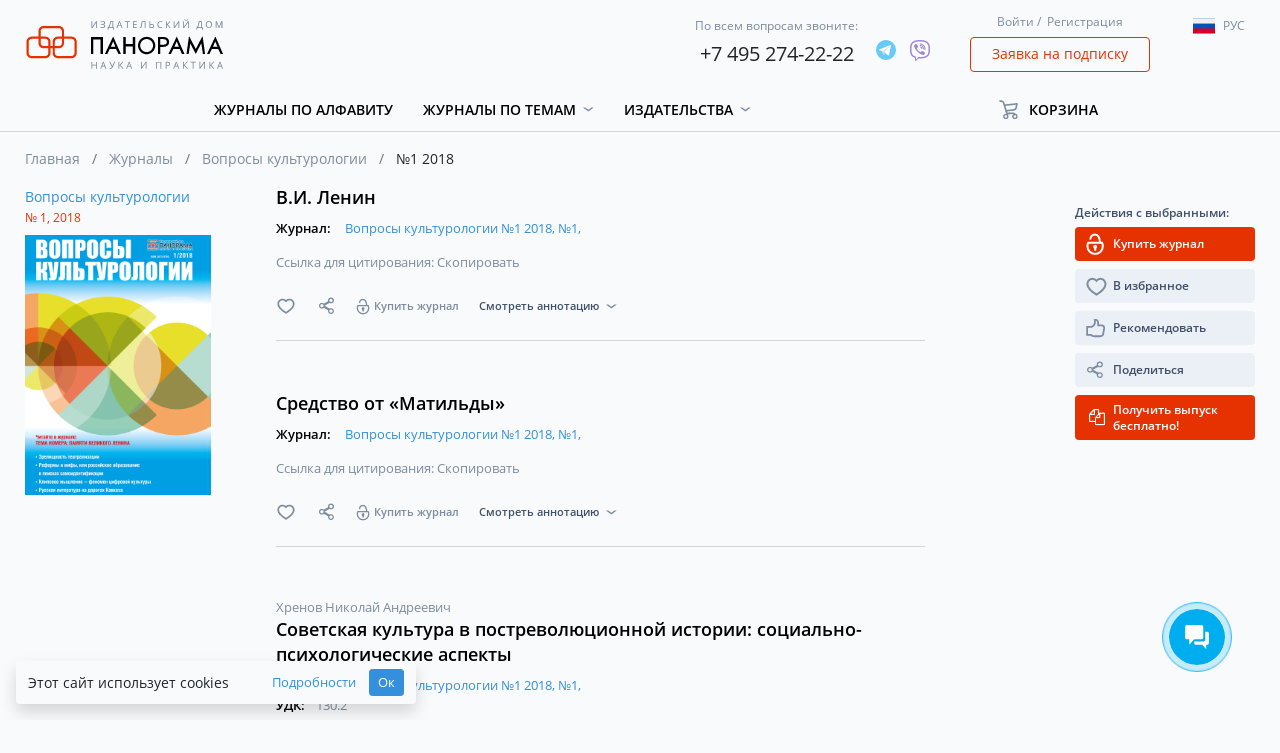

--- FILE ---
content_type: text/html; charset=UTF-8
request_url: https://panor.ru/magazines/voprosy-kulturologii/numbers/1690.html
body_size: 234502
content:
<!DOCTYPE html>
<html lang="ru">
<head>
    <meta charset="utf-8">
    <meta name="viewport" content="width=device-width, initial-scale=1">
    <meta name="csrf-token" content="wmtOaAmXvRP5g0MpvupCKexQ6ip671UyekcRSqur">
    <meta name="user_id" content="">
    <meta name="default_locale" content="ru">
    <meta name="current_locale" content="ru">
    <meta name="default_locale_accepted" content="1">
    <meta name="echo" content="1">
            <title>ИД «Панорама»</title>
        <meta name="description" content="ИД «Панорама»">
                            <link rel="shortcut icon" href="/img/favicon.png" type="image/png">
            
            <!-- Global site tag (gtag.js) - Google Analytics -->
<script async src="https://www.googletagmanager.com/gtag/js?id=UA-65827757-1"></script>
<script>
    window.dataLayer = window.dataLayer || [];
    function gtag(){dataLayer.push(arguments);}
    gtag('js', new Date());

    gtag('config', 'UA-65827757-1', {
        'custom_map': {
            'dimension2': 'clientId'
        }
    });
</script>
<!-- Yandex.Metrika counter -->
<script type="text/javascript" >
    (function(m,e,t,r,i,k,a){m[i]=m[i]||function(){(m[i].a=m[i].a||[]).push(arguments)};
        m[i].l=1*new Date();k=e.createElement(t),a=e.getElementsByTagName(t)[0],k.async=1,k.src=r,a.parentNode.insertBefore(k,a)})
    (window, document, "script", "https://mc.yandex.ru/metrika/tag.js", "ym");

    ym(31721951, "init", {
        clickmap:true,
        trackLinks:true,
        accurateTrackBounce:true,
        webvisor:true,
        ecommerce:"dataLayer"
    });
</script>
<noscript><div><img src="https://mc.yandex.ru/watch/31721951" style="position:absolute; left:-9999px;" alt="" /></div></noscript>
<!-- /Yandex.Metrika counter -->
    
    <!-- Scripts -->
    <script src="https://panor.ru/js/jquery.min.js"></script>
    <script src="https://panor.ru/js/popper.js"></script>
    <script src="https://panor.ru/js/bootstrap.min.js"></script>
    <script src="https://panor.ru/js/bootstrap-select.min.js"></script>
    <script src="https://panor.ru/js/moment/moment.min.js" defer></script>
    <script src="https://panor.ru/js/moment/locale/ru.js" defer></script>
    <script src="https://panor.ru/js/bootstrap-datetimepicker.js" defer></script>
    <script src="https://panor.ru/js/default_scripts.js?v=u0901fM0Wczhy3yE" defer></script>
    <script src="https://panor.ru/js/CartManager.js?v=u0901fM0Wczhy3yE"></script>
    <script src="https://panor.ru/js/clipboard.min.js"></script>
    <script src="https://panor.ru/js/SideBarManager.js?v=u0901fM0Wczhy3yE" defer></script>
    <script src="https://panor.ru/js/MagazinesDetailManager.js?v=u0901fM0Wczhy3yE" defer></script>



    <script src="https://panor.ru/js/SubscribeManager.js?v=u0901fM0Wczhy3yE" defer></script>
    <script src="https://panor.ru/js/AjaxPageLoader.js?v=u0901fM0Wczhy3yE" defer></script>





    <!-- Styles version 2.10.19.0765 -->
    <link href="https://panor.ru/css/app.css?v=u0901fM0Wczhy3yE" rel="stylesheet">
    <script>window.Laravel={app:{url:'https://panor.ru',route:'release',channel:'',token:'H9WmCJH8KH6B1wei6TwBVBPSmpGbU4IM',},echo:{listen:parseInt('1')===1,enabled:parseInt('1')===1,},item:{id:'',},user:{guest:'MQ==',id:'MA==',ip:'MTguMTg4Ljk2Ljc2',hashIp:'TVRndU1UZzRMamsyTGpjMg==',},reader:{active:parseInt('0')===1}};window.Laravel.user.guest=parseInt(atob(window.Laravel.user.guest));window.Laravel.user.id=parseInt(atob(window.Laravel.user.id));window.Laravel.user.ip=atob(window.Laravel.user.ip);window.Laravel.user.hashIp=atob(window.Laravel.user.hashIp);</script>
    <script src="https://dmp.one/sync" async charset="UTF-8"></script>
    </head>
<body class="">
                
    <div class="header">
    <div class="container">
        <div class="row align-items-center">
            <div class="header_navigation_mobile col-12 d-block d-lg-none">
                <nav class="" role="navigation">
                    <div class="__menu">
                        <button type="button" class="btn --open-toggle-menu">
                            <i class="fa fa-bars" aria-hidden="true"></i>
                        </button>
                        <div id="menu">
                            <ul>
                                <li>
                                    <a href="/ru">
                                        Главная
                                    </a>
                                </li>
                                <li>
                                    <a href="https://panor.ru/magazines?sort_by=name&amp;type_locale=all">
                                        Журналы по алфавиту
                                    </a>
                                </li>
                                                                    <li>
                                        <a href="#" class="toggle-button" data-target=".dropdown-flex-menu.--categories" data-toggle-next="1">
                                            Журналы по темам
                                            <i class="fa fa-chevron-down" aria-hidden="true"></i>
                                        </a>
                                        <ul class="dropdown-flex-menu --categories shadow">
                                                                                            <li>
                                                    <a class="d-block grey-link p-0" href="https://panor.ru/search?category=17&amp;type=journals&amp;extend=0&amp;sort_by=name&amp;sort_order=asc">
                                                        Бизнес и управление
                                                    </a>
                                                </li>
                                                                                            <li>
                                                    <a class="d-block grey-link p-0" href="https://panor.ru/search?category=1&amp;type=journals&amp;extend=0&amp;sort_by=name&amp;sort_order=asc">
                                                        Бухучет
                                                    </a>
                                                </li>
                                                                                            <li>
                                                    <a class="d-block grey-link p-0" href="https://panor.ru/search?category=15&amp;type=journals&amp;extend=0&amp;sort_by=name&amp;sort_order=asc">
                                                        Досуг и увлечения
                                                    </a>
                                                </li>
                                                                                            <li>
                                                    <a class="d-block grey-link p-0" href="https://panor.ru/search?category=16&amp;type=journals&amp;extend=0&amp;sort_by=name&amp;sort_order=asc">
                                                        Красота
                                                    </a>
                                                </li>
                                                                                            <li>
                                                    <a class="d-block grey-link p-0" href="https://panor.ru/search?category=19&amp;type=journals&amp;extend=0&amp;sort_by=name&amp;sort_order=asc">
                                                        Медиа и PR
                                                    </a>
                                                </li>
                                                                                            <li>
                                                    <a class="d-block grey-link p-0" href="https://panor.ru/search?category=2&amp;type=journals&amp;extend=0&amp;sort_by=name&amp;sort_order=asc">
                                                        Медицина
                                                    </a>
                                                </li>
                                                                                            <li>
                                                    <a class="d-block grey-link p-0" href="https://panor.ru/search?category=4&amp;type=journals&amp;extend=0&amp;sort_by=name&amp;sort_order=asc">
                                                        Наука и культура
                                                    </a>
                                                </li>
                                                                                            <li>
                                                    <a class="d-block grey-link p-0" href="https://panor.ru/search?category=18&amp;type=journals&amp;extend=0&amp;sort_by=name&amp;sort_order=asc">
                                                        Недвижимость
                                                    </a>
                                                </li>
                                                                                            <li>
                                                    <a class="d-block grey-link p-0" href="https://panor.ru/search?category=13&amp;type=journals&amp;extend=0&amp;sort_by=name&amp;sort_order=asc">
                                                        Общество
                                                    </a>
                                                </li>
                                                                                            <li>
                                                    <a class="d-block grey-link p-0" href="https://panor.ru/search?category=3&amp;type=journals&amp;extend=0&amp;sort_by=name&amp;sort_order=asc">
                                                        Органы власти
                                                    </a>
                                                </li>
                                                                                            <li>
                                                    <a class="d-block grey-link p-0" href="https://panor.ru/search?category=5&amp;type=journals&amp;extend=0&amp;sort_by=name&amp;sort_order=asc">
                                                        Охрана труда
                                                    </a>
                                                </li>
                                                                                            <li>
                                                    <a class="d-block grey-link p-0" href="https://panor.ru/search?category=6&amp;type=journals&amp;extend=0&amp;sort_by=name&amp;sort_order=asc">
                                                        Промышленность
                                                    </a>
                                                </li>
                                                                                            <li>
                                                    <a class="d-block grey-link p-0" href="https://panor.ru/search?category=21&amp;type=journals&amp;extend=0&amp;sort_by=name&amp;sort_order=asc">
                                                        Путешествия
                                                    </a>
                                                </li>
                                                                                            <li>
                                                    <a class="d-block grey-link p-0" href="https://panor.ru/search?category=7&amp;type=journals&amp;extend=0&amp;sort_by=name&amp;sort_order=asc">
                                                        Сельское хозяйство
                                                    </a>
                                                </li>
                                                                                            <li>
                                                    <a class="d-block grey-link p-0" href="https://panor.ru/search?category=14&amp;type=journals&amp;extend=0&amp;sort_by=name&amp;sort_order=asc">
                                                        Спорт
                                                    </a>
                                                </li>
                                                                                            <li>
                                                    <a class="d-block grey-link p-0" href="https://panor.ru/search?category=8&amp;type=journals&amp;extend=0&amp;sort_by=name&amp;sort_order=asc">
                                                        Строительство
                                                    </a>
                                                </li>
                                                                                            <li>
                                                    <a class="d-block grey-link p-0" href="https://panor.ru/search?category=9&amp;type=journals&amp;extend=0&amp;sort_by=name&amp;sort_order=asc">
                                                        Сфера обслуживания
                                                    </a>
                                                </li>
                                                                                            <li>
                                                    <a class="d-block grey-link p-0" href="https://panor.ru/search?category=10&amp;type=journals&amp;extend=0&amp;sort_by=name&amp;sort_order=asc">
                                                        Транспорт
                                                    </a>
                                                </li>
                                                                                            <li>
                                                    <a class="d-block grey-link p-0" href="https://panor.ru/search?category=20&amp;type=journals&amp;extend=0&amp;sort_by=name&amp;sort_order=asc">
                                                        Фармация
                                                    </a>
                                                </li>
                                                                                            <li>
                                                    <a class="d-block grey-link p-0" href="https://panor.ru/search?category=11&amp;type=journals&amp;extend=0&amp;sort_by=name&amp;sort_order=asc">
                                                        Экономика
                                                    </a>
                                                </li>
                                                                                            <li>
                                                    <a class="d-block grey-link p-0" href="https://panor.ru/search?category=12&amp;type=journals&amp;extend=0&amp;sort_by=name&amp;sort_order=asc">
                                                        Юридические консультации
                                                    </a>
                                                </li>
                                                                                    </ul>
                                    </li>
                                                                                                    <li>
                                        <a href="#" class="toggle-button" data-target=".dropdown-flex-menu.--publishings" data-toggle-next="1">
                                            Издательства
                                            <i class="fa fa-chevron-down" aria-hidden="true"></i>
                                        </a>
                                        <ul class="dropdown-flex-menu --publishings shadow">
                                            <li>
                                                <a class="d-block grey-link p-0" href="/ru/publishers/">
                                                    Все издательства
                                                </a>
                                            </li>
                                                                                            <li>
                                                    <a class="d-block grey-link p-0" href="https://panor.ru/publishers/Bezopasnost_i_okhrana_truda">
                                                        Безопасность и охрана труда
                                                    </a>











                                                </li>
                                                                                            <li>
                                                    <a class="d-block grey-link p-0" href="https://panor.ru/publishers/vneshekonomizdat">
                                                        Внешэкономиздат
                                                    </a>











                                                </li>
                                                                                            <li>
                                                    <a class="d-block grey-link p-0" href="https://panor.ru/publishers/industriya-gostepriimstva-i-torgovli">
                                                        Индустрия гостеприимства и торговли
                                                    </a>











                                                </li>
                                                                                            <li>
                                                    <a class="d-block grey-link p-0" href="https://panor.ru/publishers/medizdat">
                                                        Медиздат
                                                    </a>











                                                </li>
                                                                                            <li>
                                                    <a class="d-block grey-link p-0" href="https://panor.ru/publishers/nauka-i-kultura">
                                                        Наука и культура
                                                    </a>











                                                </li>
                                                                                            <li>
                                                    <a class="d-block grey-link p-0" href="https://panor.ru/publishers/politizdat">
                                                        Политэкономиздат
                                                    </a>











                                                </li>
                                                                                            <li>
                                                    <a class="d-block grey-link p-0" href="https://panor.ru/publishers/promizdat">
                                                        Промиздат
                                                    </a>











                                                </li>
                                                                                            <li>
                                                    <a class="d-block grey-link p-0" href="https://panor.ru/publishers/selhozizdat">
                                                        Сельхозиздат
                                                    </a>











                                                </li>
                                                                                            <li>
                                                    <a class="d-block grey-link p-0" href="https://panor.ru/publishers/stroyizdat">
                                                        Стройиздат
                                                    </a>











                                                </li>
                                                                                            <li>
                                                    <a class="d-block grey-link p-0" href="https://panor.ru/publishers/transizdat">
                                                        Трансиздат
                                                    </a>











                                                </li>
                                                                                            <li>
                                                    <a class="d-block grey-link p-0" href="https://panor.ru/publishers/ty-itvoy-dom">
                                                        Ты и твой дом
                                                    </a>











                                                </li>
                                                                                    </ul>
                                    </li>
                                                                <!--<li><a href="/favorites/">Избранное</a></li>-->
                                
                            </ul>
                        </div>
                    </div>
                    <div class="__login">
                        <a href="#" class="grey-link" data-toggle="modal" data-target="#login-modal">Войти</a>&nbsp;/&nbsp;
    <a href="#" class="grey-link" data-toggle="modal" data-target="#registration-modal">Регистрация</a>
                    </div>
                    <div class="__cart">
                        <div class="cart-holder --cart-in-header" id="cart-in-header"
     data-success="Успех"
     data-error="Ошибка"
     data-something-wrong="Что-то пошло не так"
     data-product-added="Товар успешно добавлен в корзину"
     data-product-removed="Товар успешно удален из корзины"
>
    <ul>
        <li class="dropdown">
            <a class="dropdown-toggle"
                              href="https://panor.ru/lk/cart"
                            >
                <span>Корзина</span>
            </a>
            <div class="dropdown-menu" aria-labelledby="dropdownMenuLink3">
                                                                                        <div class="text-center w-100">
                    <a href="https://panor.ru/lk/cart">
                        Перейти в мою корзину
                    </a>
                </div>
            </div>
        </li>
    </ul>
    <div id="count_in_basket" class="purchase-number" style="width: 13px;">
        <span></span>
    </div>
</div>
                    </div>
                    <div class="__lang">
                        <div class="dropdown">
    <button class="btn dropdown-toggle lang" type="button" data-toggle="dropdown">
        <span class="flag-icon flag-icon-ru"></span><p></p>
    </button>
    <ul class="dropdown-menu languages">
        <li class="language"><a href="#" lang="ru"><span class="flag-icon flag-icon-ru"></span><p>Рус</p></a></li>
        <li class="language"><a href="#" lang="en"><span class="flag-icon flag-icon-en"></span><p>Eng</p></a></li>
    </ul>
</div>
                    </div>
                </nav>
            </div>
            <div class="header__logo col-12 col-sm-8 col-xl-3 col-lg-3 offset-1 offset-sm-2 offset-md-2 offset-lg-0">
                <div class="logo">
                    <a href="https://panor.ru">
                        <img src="/img/ru/logo.svg" alt="Logo" />
                    </a>
                </div>
            </div>
            <div class="header__phones col-12 col-xl-6 col-lg-4 col-md-6 col-sm-8">
                <div class="row header-phones justify-content-end align-items-center">
                    <div class="header-phone d-flex align-items-center">
                        <div>
                            <span>По всем вопросам звоните:</span>
                            <p><a href="tel:+74952742222">+7 495 274-22-22</a></p>
                        </div>
                        <div class="ml-3">
                                                            <div class="d-flex socials __header">
            <div >
                            <a href="https://t.me/IDPANORBOT" target="_blank">
                    <img src="/img/socials/telegram.svg" alt="telegram">
                </a>
                                </div>
            <div >
                            <a href="viber://pa?chatURI=idpanorama" target="_blank">
                    <img src="/img/socials/viber.svg" alt="viber">
                </a>
                                </div>
    </div>
<div>
                            </div>
                                                    </div>
                    </div>
                </div>
            </div>

            <div class="header__login col-12 col-xl-2 col-lg-3 col-md-4 col-sm-4 d-none d-sm-block">
                <div class="login">
                    <a href="#" class="grey-link" data-toggle="modal" data-target="#login-modal">Войти</a>&nbsp;/&nbsp;
    <a href="#" class="grey-link" data-toggle="modal" data-target="#registration-modal">Регистрация</a>
                </div>
                <div class="request">
                    <a class="btn btn-outline-danger" href="#" data-toggle="modal"
                       data-target="#request-modal"
                       data-ya-metrika-target="subscriptionRequestClick"
                       data-google-analytics-target="subscriptionRequestClick"
                    >
                        Заявка на подписку
                    </a>
                </div>
            </div>

            <div class="header__lang col-12 col-xl-1 col-lg-2 d-none d-lg-block">
                <div class="mt-2">
                    <div class="dropdown">
    <button class="btn dropdown-toggle lang" type="button" data-toggle="dropdown">
        <span class="flag-icon flag-icon-ru"></span><p></p>
    </button>
    <ul class="dropdown-menu languages">
        <li class="language"><a href="#" lang="ru"><span class="flag-icon flag-icon-ru"></span><p>Рус</p></a></li>
        <li class="language"><a href="#" lang="en"><span class="flag-icon flag-icon-en"></span><p>Eng</p></a></li>
    </ul>
</div>
                </div>
            </div>

            <div class="header__navigation col-11 col-xl-9 col-lg-7 d-none d-lg-block">
                <nav class=" "
                     role="navigation">
                    <ul class="topmenu">
                        <li>
                            <a href="https://panor.ru/magazines?sort_by=name&amp;type_locale=all">Журналы по алфавиту</a>
                        </li>
                                                    <li class="dropdown">
                                <a class="dropdown-toggle" role="button" id="menu_1" data-toggle="dropdown" aria-haspopup="true" aria-expanded="false" href="#">
                                    Журналы по темам
                                </a>
                                <div class="dropdown-menu" aria-labelledby="menu_1">
                                    <div class="dropdown-container">
                                                                                    <a class="d-block grey-link"
                                               href="https://panor.ru/search?category=17&amp;type=journals&amp;extend=0&amp;sort_by=name&amp;sort_order=asc"
                                            >
                                                Бизнес и управление
                                            </a>
                                                                                    <a class="d-block grey-link"
                                               href="https://panor.ru/search?category=1&amp;type=journals&amp;extend=0&amp;sort_by=name&amp;sort_order=asc"
                                            >
                                                Бухучет
                                            </a>
                                                                                    <a class="d-block grey-link"
                                               href="https://panor.ru/search?category=15&amp;type=journals&amp;extend=0&amp;sort_by=name&amp;sort_order=asc"
                                            >
                                                Досуг и увлечения
                                            </a>
                                                                                    <a class="d-block grey-link"
                                               href="https://panor.ru/search?category=16&amp;type=journals&amp;extend=0&amp;sort_by=name&amp;sort_order=asc"
                                            >
                                                Красота
                                            </a>
                                                                                    <a class="d-block grey-link"
                                               href="https://panor.ru/search?category=19&amp;type=journals&amp;extend=0&amp;sort_by=name&amp;sort_order=asc"
                                            >
                                                Медиа и PR
                                            </a>
                                                                                    <a class="d-block grey-link"
                                               href="https://panor.ru/search?category=2&amp;type=journals&amp;extend=0&amp;sort_by=name&amp;sort_order=asc"
                                            >
                                                Медицина
                                            </a>
                                                                                    <a class="d-block grey-link"
                                               href="https://panor.ru/search?category=4&amp;type=journals&amp;extend=0&amp;sort_by=name&amp;sort_order=asc"
                                            >
                                                Наука и культура
                                            </a>
                                                                                    <a class="d-block grey-link"
                                               href="https://panor.ru/search?category=18&amp;type=journals&amp;extend=0&amp;sort_by=name&amp;sort_order=asc"
                                            >
                                                Недвижимость
                                            </a>
                                                                                    <a class="d-block grey-link"
                                               href="https://panor.ru/search?category=13&amp;type=journals&amp;extend=0&amp;sort_by=name&amp;sort_order=asc"
                                            >
                                                Общество
                                            </a>
                                                                                    <a class="d-block grey-link"
                                               href="https://panor.ru/search?category=3&amp;type=journals&amp;extend=0&amp;sort_by=name&amp;sort_order=asc"
                                            >
                                                Органы власти
                                            </a>
                                                                                    <a class="d-block grey-link"
                                               href="https://panor.ru/search?category=5&amp;type=journals&amp;extend=0&amp;sort_by=name&amp;sort_order=asc"
                                            >
                                                Охрана труда
                                            </a>
                                                                                    <a class="d-block grey-link"
                                               href="https://panor.ru/search?category=6&amp;type=journals&amp;extend=0&amp;sort_by=name&amp;sort_order=asc"
                                            >
                                                Промышленность
                                            </a>
                                                                                    <a class="d-block grey-link"
                                               href="https://panor.ru/search?category=21&amp;type=journals&amp;extend=0&amp;sort_by=name&amp;sort_order=asc"
                                            >
                                                Путешествия
                                            </a>
                                                                                    <a class="d-block grey-link"
                                               href="https://panor.ru/search?category=7&amp;type=journals&amp;extend=0&amp;sort_by=name&amp;sort_order=asc"
                                            >
                                                Сельское хозяйство
                                            </a>
                                                                                    <a class="d-block grey-link"
                                               href="https://panor.ru/search?category=14&amp;type=journals&amp;extend=0&amp;sort_by=name&amp;sort_order=asc"
                                            >
                                                Спорт
                                            </a>
                                                                                    <a class="d-block grey-link"
                                               href="https://panor.ru/search?category=8&amp;type=journals&amp;extend=0&amp;sort_by=name&amp;sort_order=asc"
                                            >
                                                Строительство
                                            </a>
                                                                                    <a class="d-block grey-link"
                                               href="https://panor.ru/search?category=9&amp;type=journals&amp;extend=0&amp;sort_by=name&amp;sort_order=asc"
                                            >
                                                Сфера обслуживания
                                            </a>
                                                                                    <a class="d-block grey-link"
                                               href="https://panor.ru/search?category=10&amp;type=journals&amp;extend=0&amp;sort_by=name&amp;sort_order=asc"
                                            >
                                                Транспорт
                                            </a>
                                                                                    <a class="d-block grey-link"
                                               href="https://panor.ru/search?category=20&amp;type=journals&amp;extend=0&amp;sort_by=name&amp;sort_order=asc"
                                            >
                                                Фармация
                                            </a>
                                                                                    <a class="d-block grey-link"
                                               href="https://panor.ru/search?category=11&amp;type=journals&amp;extend=0&amp;sort_by=name&amp;sort_order=asc"
                                            >
                                                Экономика
                                            </a>
                                                                                    <a class="d-block grey-link"
                                               href="https://panor.ru/search?category=12&amp;type=journals&amp;extend=0&amp;sort_by=name&amp;sort_order=asc"
                                            >
                                                Юридические консультации
                                            </a>
                                                                            </div>
                                </div>





















                            </li>
                                                                            <li class="dropdown">
                                <a class="dropdown-toggle" role="button" id="menu_publishing" data-toggle="dropdown" aria-haspopup="true" aria-expanded="false" href="#">
                                    Издательства
                                </a>
                                <div class="dropdown-menu" aria-labelledby="menu_publishing">
                                    <div class="dropdown-container">
                                        <a class="d-block grey-link" href="/ru/publishers/">
                                            Все издательства
                                        </a>
                                                                                    <a class="d-block grey-link" href="https://panor.ru/publishers/Bezopasnost_i_okhrana_truda">
                                                Безопасность и охрана труда
                                            </a>












                                                                                    <a class="d-block grey-link" href="https://panor.ru/publishers/vneshekonomizdat">
                                                Внешэкономиздат
                                            </a>












                                                                                    <a class="d-block grey-link" href="https://panor.ru/publishers/industriya-gostepriimstva-i-torgovli">
                                                Индустрия гостеприимства и торговли
                                            </a>












                                                                                    <a class="d-block grey-link" href="https://panor.ru/publishers/medizdat">
                                                Медиздат
                                            </a>












                                                                                    <a class="d-block grey-link" href="https://panor.ru/publishers/nauka-i-kultura">
                                                Наука и культура
                                            </a>












                                                                                    <a class="d-block grey-link" href="https://panor.ru/publishers/politizdat">
                                                Политэкономиздат
                                            </a>












                                                                                    <a class="d-block grey-link" href="https://panor.ru/publishers/promizdat">
                                                Промиздат
                                            </a>












                                                                                    <a class="d-block grey-link" href="https://panor.ru/publishers/selhozizdat">
                                                Сельхозиздат
                                            </a>












                                                                                    <a class="d-block grey-link" href="https://panor.ru/publishers/stroyizdat">
                                                Стройиздат
                                            </a>












                                                                                    <a class="d-block grey-link" href="https://panor.ru/publishers/transizdat">
                                                Трансиздат
                                            </a>












                                                                                    <a class="d-block grey-link" href="https://panor.ru/publishers/ty-itvoy-dom">
                                                Ты и твой дом
                                            </a>












                                                                            </div>
                                </div>

                            </li>
                        
                        <!--<li><a href="/favorites/">Избранное</a></li>-->
                        
                    </ul>
                </nav>
                
                    
                       
                        
                        
                        
                    
                
            </div>
            <div class="header__cart col-12 col-xl-2 col-lg-3 d-none d-lg-block">
                <div class="cart-holder --cart-in-header" id="cart-in-header"
     data-success="Успех"
     data-error="Ошибка"
     data-something-wrong="Что-то пошло не так"
     data-product-added="Товар успешно добавлен в корзину"
     data-product-removed="Товар успешно удален из корзины"
>
    <ul>
        <li class="dropdown">
            <a class="dropdown-toggle"
                              href="#"
               role="button"
               id="dropdownMenuLink3"
               data-toggle="dropdown"
               aria-haspopup="true"
               aria-expanded="false"
                           >
                <span>Корзина</span>
            </a>
            <div class="dropdown-menu" aria-labelledby="dropdownMenuLink3">
                                                                                        <div class="text-center w-100">
                    <a href="https://panor.ru/lk/cart">
                        Перейти в мою корзину
                    </a>
                </div>
            </div>
        </li>
    </ul>
    <div id="count_in_basket" class="purchase-number" style="width: 13px;">
        <span></span>
    </div>
</div>
            </div>
        </div>
    </div>
</div>

                
        <div class="container

"
>
    <div class="row">
        <div class="col-12">
                            <div class="breadcrumbs">
        <ul>
                            <li class="breadcrumb-item ">
                                            <a href="/">Главная</a>
                                    </li>
                            <li class="breadcrumb-item ">
                                            <a href="https://panor.ru/magazines">Журналы</a>
                                    </li>
                            <li class="breadcrumb-item ">
                                            <a href="https://panor.ru/magazines/voprosy-kulturologii.html">Вопросы культурологии</a>
                                    </li>
                            <li class="breadcrumb-item active">
                                            №1 2018
                                    </li>
                    </ul>
    </div>
                    </div>
        <div class="col-12 ">
            <div class="row">
            <div class="col-xl-9 col-lg-9 col-12 order-3 order-xl-2 order-lg-2">
                <div class="row">
                    <div class="col-xl-3 col-lg-3 col-md-3 col-sm-5 col-12">
                        <a href="https://panor.ru/magazines/voprosy-kulturologii.html" class="h6">Вопросы культурологии</a>
                        <div class="issue-date">№ 1, 2018</div>
                        <div class="issue-cover">
                            <img src="/storage/images/release/1690/rectangle_height/wqXiNxvwraes.png" alt="Вопросы культурологии, № 1, 2018">
                        </div>
                    </div>
                    <div class="col-xl-9 col-lg-9 col-md-9 col-sm-7 col-12">
                                                    <div class="article-item entity-item d-flex col-12 _article" data-id="37671">





        <div class="article-info-col">
                        <div class="row article__item">
    <div class="col-12">
        <div class="out-author w-100">
                                </div>



                                <div class="article-title">
                <h3>
                                        <a
                        href="https://panor.ru/articles/vi-lenin/37671.html"
                        class="black-link"
                        title="В.И. Ленин"
                                            >
                        В.И. Ленин
                        
                    </a>
                </h3>
            </div>
                        <div class="output">
                                <div class="out-magazine">
                    <span>Журнал:</span>
                    <a
                        href="https://panor.ru/magazines/voprosy-kulturologii/numbers/1690.html"
                                            >
                        Вопросы культурологии №1 2018, №1, 
                    </a>
                </div>
                <div class="out-magazine">
                                                        </div>
                                            </div>
                        <div class="out-magazine">
                <span>Ссылка для цитирования:</span>
                <a role="button" class="grey-link link-clipboard"
                   data-tippy-popover
                   data-tippy-content="В.И. Ленин. Вопросы культурологии. 2018;1."
                   data-clipboard-text="В.И. Ленин. Вопросы культурологии. 2018;1."
                >
                    Скопировать
                </a>
            </div>
            </div>
</div>
            <div class="article-footer">
                <div class="to-fav-this">
                    <a href="https://panor.ru/add-to-favorite"
                       class="_add_to_favorite "
                       data-article="37671"></a>
                </div>
                <div class="share-this"><a href="javascript:void(0)" class="_share _share_social" data-id="article_37671" title="Поделиться"></a></div>



<div class="ya-share2 share_block_article_37671" style="display: none"
     data-services="vkontakte,odnoklassniki,moimir,telegram"

     data-url="https://panor.ru/articles/vi-lenin/37671.html"
     data-title="В.И. Ленин"
     data-image="https://panor.ru/img/default/article.png">
</div>
                                                            <div class="get-access-link">
                            <a href="https://panor.ru/magazines/voprosy-kulturologii/numbers/1690.html"
                               class="black-link _access_number addToCart"
                               data-id="1690"
                               data-version="electronic"
                               data-product-type="release"
                                                           >
                                Купить журнал
                            </a>




                        </div>
                                                        
                <div class="show-annotation">
                    <a href="#">Смотреть аннотацию</a>
                </div>
            </div>
            <div class="annotation w-100 hidden">
                <p>
                    <p>21 января исполняется 94 года со дня кончины В. И. Ленина — российского революционера, крупного теоретика марксизма, главного организатора и руководителя Октябрьской революции 1917 г., основателя Советского государства. Дата некруглая, но в свете отмечавшейся совсем недавно 100-летней годовщины Великого Октября — достаточно значимая. Именно поэтому мы решили воспроизвести биографический очерк А.М. Горького (1868–1936), содержащий не только воспоминания о политической работе Ильича, но и редкие по точности и выразительности личные впечатления1. Надеемся, этот текст вызовет искренний интерес у наших читателей.</p>
                </p>
            </div>
        </div>
    </div>














                                                    <div class="article-item entity-item d-flex col-12 _article" data-id="37672">





        <div class="article-info-col">
                        <div class="row article__item">
    <div class="col-12">
        <div class="out-author w-100">
                                </div>



                                <div class="article-title">
                <h3>
                                        <a
                        href="https://panor.ru/articles/sredstvo-ot-matildy/37672.html"
                        class="black-link"
                        title="Средство от «Матильды»"
                                            >
                        Средство от «Матильды»
                        
                    </a>
                </h3>
            </div>
                        <div class="output">
                                <div class="out-magazine">
                    <span>Журнал:</span>
                    <a
                        href="https://panor.ru/magazines/voprosy-kulturologii/numbers/1690.html"
                                            >
                        Вопросы культурологии №1 2018, №1, 
                    </a>
                </div>
                <div class="out-magazine">
                                                        </div>
                                            </div>
                        <div class="out-magazine">
                <span>Ссылка для цитирования:</span>
                <a role="button" class="grey-link link-clipboard"
                   data-tippy-popover
                   data-tippy-content="Средство от «Матильды». Вопросы культурологии. 2018;1."
                   data-clipboard-text="Средство от «Матильды». Вопросы культурологии. 2018;1."
                >
                    Скопировать
                </a>
            </div>
            </div>
</div>
            <div class="article-footer">
                <div class="to-fav-this">
                    <a href="https://panor.ru/add-to-favorite"
                       class="_add_to_favorite "
                       data-article="37672"></a>
                </div>
                <div class="share-this"><a href="javascript:void(0)" class="_share _share_social" data-id="article_37672" title="Поделиться"></a></div>



<div class="ya-share2 share_block_article_37672" style="display: none"
     data-services="vkontakte,odnoklassniki,moimir,telegram"

     data-url="https://panor.ru/articles/sredstvo-ot-matildy/37672.html"
     data-title="Средство от «Матильды»"
     data-image="https://panor.ru/img/default/article.png">
</div>
                                                            <div class="get-access-link">
                            <a href="https://panor.ru/magazines/voprosy-kulturologii/numbers/1690.html"
                               class="black-link _access_number addToCart"
                               data-id="1690"
                               data-version="electronic"
                               data-product-type="release"
                                                           >
                                Купить журнал
                            </a>




                        </div>
                                                        
                <div class="show-annotation">
                    <a href="#">Смотреть аннотацию</a>
                </div>
            </div>
            <div class="annotation w-100 hidden">
                <p>
                    
                </p>
            </div>
        </div>
    </div>














                                                    <div class="article-item entity-item d-flex col-12 _article" data-id="37673">





        <div class="article-info-col">
                        <div class="row article__item">
    <div class="col-12">
        <div class="out-author w-100">
                                                            <span>
                        <a
    class="grey-link"
    href="https://panor.ru/search?type=articles&amp;sort_by=date&amp;search_in=all&amp;author=%D0%A5%D1%80%D0%B5%D0%BD%D0%BE%D0%B2%20%D0%9D%D0%B8%D0%BA%D0%BE%D0%BB%D0%B0%D0%B9%20%D0%90%D0%BD%D0%B4%D1%80%D0%B5%D0%B5%D0%B2%D0%B8%D1%87"
    title="Перейти в поиск"
>
    Хренов Николай Андреевич
</a>
    <i style="font-style: normal;margin-left: -3px;">
        
    </i>
                    </span>
                                



                









                    </div>



                                <div class="article-title">
                <h3>
                                        <a
                        href="https://panor.ru/articles/sovetskaya-kultura-v-postrevolyutsionnoy-istorii-sotsialno-psikhologicheskie-aspekty/37673.html"
                        class="black-link"
                        title="Советская культура в постреволюционной истории: социально-психологические аспекты"
                                            >
                        Советская культура в постреволюционной истории: социально-психологические аспекты
                        
                    </a>
                </h3>
            </div>
                        <div class="output">
                                <div class="out-magazine">
                    <span>Журнал:</span>
                    <a
                        href="https://panor.ru/magazines/voprosy-kulturologii/numbers/1690.html"
                                            >
                        Вопросы культурологии №1 2018, №1, 
                    </a>
                </div>
                <div class="out-magazine">
                     <span>УДК:</span>130.2                                      </div>
                                            </div>
                        <div class="out-magazine">
                <span>Ссылка для цитирования:</span>
                <a role="button" class="grey-link link-clipboard"
                   data-tippy-popover
                   data-tippy-content="Хренов Николай Андреевич,  Советская культура в постреволюционной истории: социально-психологические аспекты. Вопросы культурологии. 2018;1."
                   data-clipboard-text="Хренов Николай Андреевич,  Советская культура в постреволюционной истории: социально-психологические аспекты. Вопросы культурологии. 2018;1."
                >
                    Скопировать
                </a>
            </div>
            </div>
</div>
            <div class="article-footer">
                <div class="to-fav-this">
                    <a href="https://panor.ru/add-to-favorite"
                       class="_add_to_favorite "
                       data-article="37673"></a>
                </div>
                <div class="share-this"><a href="javascript:void(0)" class="_share _share_social" data-id="article_37673" title="Поделиться"></a></div>



<div class="ya-share2 share_block_article_37673" style="display: none"
     data-services="vkontakte,odnoklassniki,moimir,telegram"

     data-url="https://panor.ru/articles/sovetskaya-kultura-v-postrevolyutsionnoy-istorii-sotsialno-psikhologicheskie-aspekty/37673.html"
     data-title="Советская культура в постреволюционной истории: социально-психологические аспекты"
     data-image="https://panor.ru/img/default/article.png">
</div>
                                                            <div class="get-access-link">
                            <a href="https://panor.ru/magazines/voprosy-kulturologii/numbers/1690.html"
                               class="black-link _access_number addToCart"
                               data-id="1690"
                               data-version="electronic"
                               data-product-type="release"
                                                           >
                                Купить журнал
                            </a>




                        </div>
                                                        
                <div class="show-annotation">
                    <a href="#">Смотреть аннотацию</a>
                </div>
            </div>
            <div class="annotation w-100 hidden">
                <p>
                    <p>В статье рассматривается советская культура постреволюционного периода, когда к власти приходит Сталин. Автор убежден, что основополагающие признаки этой культуры связаны с социальной психологией и исторической психологией. В основе этой психологии оказываются взаимоотношения между вождем и массой. Масса оказывается активным действующим лицом исторического процесса. Образ вождя первоначально возникает в массовом сознании. Некоторые проявления деятельности вождя объясняются утопическим сознанием массы. В искусстве этого времени автор фиксирует такие его признаки, как театральность и зрелищность. Эти признаки улавливаются не только в художественной, но и в нехудожественной сфере. Сталинизм формировал авторитарный тип личности, установки которого проявлялись и в искусстве. Ключевые слова: историческая психология, социальная психология, социально-психологический фактор истории, масса, коллективное бессознательное, иррациональность исторического процесса, пассионарная вспышка, психология масс, массовое сознание, мания колоссального, фольклорное мышление, зрелищность культуры, театрализация власти, фармак, гигантомания, утопическое мышление, исторический регресс, новое Средневековье, сталинский классицизм, социально-психологические функции искусства, авторитарная личность, образ врага.</p>
                </p>
            </div>
        </div>
    </div>














                                                    <div class="article-item entity-item d-flex col-12 _article" data-id="37674">





        <div class="article-info-col">
                        <div class="row article__item">
    <div class="col-12">
        <div class="out-author w-100">
                                                            <span>
                        <a
    class="grey-link"
    href="https://panor.ru/search?type=articles&amp;sort_by=date&amp;search_in=all&amp;author=%D0%9A%D0%BE%D0%BF%D1%82%D0%B5%D0%B2%20%D0%9B%D0%B5%D0%B2%20%D0%9D%D0%B8%D0%BA%D0%BE%D0%BB%D0%B0%D0%B5%D0%B2%D0%B8%D1%87"
    title="Перейти в поиск"
>
    Коптев Лев Николаевич
</a>
    <i style="font-style: normal;margin-left: -3px;">
        
    </i>
                    </span>
                                



                









                    </div>



                                <div class="article-title">
                <h3>
                                        <a
                        href="https://panor.ru/articles/zrelishchnost-teatralizatsii/37674.html"
                        class="black-link"
                        title="Зрелищность театрализации"
                                            >
                        Зрелищность театрализации
                        
                    </a>
                </h3>
            </div>
                        <div class="output">
                                    <div class="out-keywords">
                        <span>Ключевые слова:</span>
                                                                                                                <a
    class="dark-link"
    href="https://panor.ru/search?type=articles&amp;sort_by=date&amp;search_in=keywords&amp;q=%D0%B7%D1%80%D0%B5%D0%BB%D0%B8%D1%89%D0%BD%D0%BE%D1%81%D1%82%D1%8C"
    title="Перейти в поиск"
>
    зрелищность
</a>
<i style="font-style: normal;margin-left: -3px;">
    ,
</i>
                                                            <a
    class="dark-link"
    href="https://panor.ru/search?type=articles&amp;sort_by=date&amp;search_in=keywords&amp;q=%D0%B7%D1%80%D0%B5%D0%BB%D0%B8%D1%89%D0%B5"
    title="Перейти в поиск"
>
    зрелище
</a>
<i style="font-style: normal;margin-left: -3px;">
    ,
</i>
                                                            <a
    class="dark-link"
    href="https://panor.ru/search?type=articles&amp;sort_by=date&amp;search_in=keywords&amp;q=%D1%82%D0%B5%D0%B0%D1%82%D1%80%D0%B0%D0%BB%D0%B8%D0%B7%D0%B0%D1%86%D0%B8%D1%8F"
    title="Перейти в поиск"
>
    театрализация
</a>
<i style="font-style: normal;margin-left: -3px;">
    ,
</i>
                                                            <a
    class="dark-link"
    href="https://panor.ru/search?type=articles&amp;sort_by=date&amp;search_in=keywords&amp;q=%D0%BA%D0%B0%D1%80%D1%82%D0%B8%D0%BD%D0%BA%D0%B0"
    title="Перейти в поиск"
>
    картинка
</a>
<i style="font-style: normal;margin-left: -3px;">
    ,
</i>
                                                            <a
    class="dark-link"
    href="https://panor.ru/search?type=articles&amp;sort_by=date&amp;search_in=keywords&amp;q=%D0%B4%D1%80%D0%B0%D0%BC%D0%B0%D1%82%D1%83%D1%80%D0%B3%D0%B8%D1%8F"
    title="Перейти в поиск"
>
    драматургия
</a>
<i style="font-style: normal;margin-left: -3px;">
    ,
</i>
                                                            <a
    class="dark-link"
    href="https://panor.ru/search?type=articles&amp;sort_by=date&amp;search_in=keywords&amp;q=%D1%80%D0%B5%D0%B6%D0%B8%D1%81%D1%81%D1%91%D1%80"
    title="Перейти в поиск"
>
    режиссёр
</a>
<i style="font-style: normal;margin-left: -3px;">
    ,
</i>
                                                            <a
    class="dark-link"
    href="https://panor.ru/search?type=articles&amp;sort_by=date&amp;search_in=keywords&amp;q=%D0%BD%D1%80%D0%B0%D0%B2%D1%81%D1%82%D0%B2%D0%B5%D0%BD%D0%BD%D0%BE%D0%B5"
    title="Перейти в поиск"
>
    нравственное
</a>
<i style="font-style: normal;margin-left: -3px;">
    ,
</i>
                                                            <a
    class="dark-link"
    href="https://panor.ru/search?type=articles&amp;sort_by=date&amp;search_in=keywords&amp;q=%D0%B4%D0%B5%D0%BC%D0%BE%D0%BD%D0%B8%D1%87%D0%B5%D1%81%D0%BA%D0%BE%D0%B5"
    title="Перейти в поиск"
>
    демоническое
</a>
<i style="font-style: normal;margin-left: -3px;">
    
</i>
                                                    
                    </div>
                                <div class="out-magazine">
                    <span>Журнал:</span>
                    <a
                        href="https://panor.ru/magazines/voprosy-kulturologii/numbers/1690.html"
                                            >
                        Вопросы культурологии №1 2018, №1, 
                    </a>
                </div>
                <div class="out-magazine">
                     <span>УДК:</span>791;791.9                                     </div>
                                            </div>
                        <div class="out-magazine">
                <span>Ссылка для цитирования:</span>
                <a role="button" class="grey-link link-clipboard"
                   data-tippy-popover
                   data-tippy-content="Коптев Лев Николаевич,  Зрелищность театрализации. Вопросы культурологии. 2018;1."
                   data-clipboard-text="Коптев Лев Николаевич,  Зрелищность театрализации. Вопросы культурологии. 2018;1."
                >
                    Скопировать
                </a>
            </div>
            </div>
</div>
            <div class="article-footer">
                <div class="to-fav-this">
                    <a href="https://panor.ru/add-to-favorite"
                       class="_add_to_favorite "
                       data-article="37674"></a>
                </div>
                <div class="share-this"><a href="javascript:void(0)" class="_share _share_social" data-id="article_37674" title="Поделиться"></a></div>



<div class="ya-share2 share_block_article_37674" style="display: none"
     data-services="vkontakte,odnoklassniki,moimir,telegram"

     data-url="https://panor.ru/articles/zrelishchnost-teatralizatsii/37674.html"
     data-title="Зрелищность театрализации"
     data-image="https://panor.ru/img/default/article.png">
</div>
                                                            <div class="get-access-link">
                            <a href="https://panor.ru/magazines/voprosy-kulturologii/numbers/1690.html"
                               class="black-link _access_number addToCart"
                               data-id="1690"
                               data-version="electronic"
                               data-product-type="release"
                                                           >
                                Купить журнал
                            </a>




                        </div>
                                                        
                <div class="show-annotation">
                    <a href="#">Смотреть аннотацию</a>
                </div>
            </div>
            <div class="annotation w-100 hidden">
                <p>
                    <p>По мнению автора, увлечение зрелищностью при ослаблении понятийно-нравственной основы представления способствует вовлечению в творчество теневых сторон личности. </p>
                </p>
            </div>
        </div>
    </div>














                                                    <div class="article-item entity-item d-flex col-12 _article" data-id="37675">





        <div class="article-info-col">
                        <div class="row article__item">
    <div class="col-12">
        <div class="out-author w-100">
                                                            <span>
                        <a
    class="grey-link"
    href="https://panor.ru/search?type=articles&amp;sort_by=date&amp;search_in=all&amp;author=%D0%91%D1%85%D0%B0%D1%82%20%D0%A1%D1%83%D1%80%D0%B0%D1%8F%20%D0%91%D0%B0%D1%88%D0%B8%D1%80%D0%BE%D0%B2%D0%BD%D0%B0"
    title="Перейти в поиск"
>
    Бхат Сурая Башировна
</a>
    <i style="font-style: normal;margin-left: -3px;">
        
    </i>
                    </span>
                                



                









                    </div>



                                <div class="article-title">
                <h3>
                                        <a
                        href="https://panor.ru/articles/klipovoe-myshlenie-fenomen-tsifrovoy-kultury/37675.html"
                        class="black-link"
                        title="Клиповое мышление — феномен цифровой культуры"
                                            >
                        Клиповое мышление — феномен цифровой культуры
                        
                    </a>
                </h3>
            </div>
                        <div class="output">
                                    <div class="out-keywords">
                        <span>Ключевые слова:</span>
                                                                                                                <a
    class="dark-link"
    href="https://panor.ru/search?type=articles&amp;sort_by=date&amp;search_in=keywords&amp;q=%D0%BA%D0%BB%D0%B8%D0%BF%D0%BE%D0%B2%D0%B0%D1%8F%20%D0%BA%D1%83%D0%BB%D1%8C%D1%82%D1%83%D1%80%D0%B0"
    title="Перейти в поиск"
>
    клиповая культура
</a>
<i style="font-style: normal;margin-left: -3px;">
    ,
</i>
                                                            <a
    class="dark-link"
    href="https://panor.ru/search?type=articles&amp;sort_by=date&amp;search_in=keywords&amp;q=%D0%BA%D0%BB%D0%B8%D0%BF%D0%BE%D0%B2%D0%BE%D0%B5%20%D0%BC%D1%8B%D1%88%D0%BB%D0%B5%D0%BD%D0%B8%D0%B5"
    title="Перейти в поиск"
>
    клиповое мышление
</a>
<i style="font-style: normal;margin-left: -3px;">
    ,
</i>
                                                            <a
    class="dark-link"
    href="https://panor.ru/search?type=articles&amp;sort_by=date&amp;search_in=keywords&amp;q=%D0%BA%D0%BB%D0%B8%D0%BF"
    title="Перейти в поиск"
>
    клип
</a>
<i style="font-style: normal;margin-left: -3px;">
    ,
</i>
                                                            <a
    class="dark-link"
    href="https://panor.ru/search?type=articles&amp;sort_by=date&amp;search_in=keywords&amp;q=%D0%BD%D0%BE%D0%B2%D1%8B%D0%B5%20%D0%BC%D0%B5%D0%B4%D0%B8%D0%B0"
    title="Перейти в поиск"
>
    новые медиа
</a>
<i style="font-style: normal;margin-left: -3px;">
    ,
</i>
                                                            <a
    class="dark-link"
    href="https://panor.ru/search?type=articles&amp;sort_by=date&amp;search_in=keywords&amp;q=%D0%B8%D0%BD%D1%84%D0%BE%D1%80%D0%BC%D0%B0%D1%86%D0%B8%D0%BE%D0%BD%D0%BD%D0%B0%D1%8F%20%D1%8D%D1%80%D0%B0"
    title="Перейти в поиск"
>
    информационная эра
</a>
<i style="font-style: normal;margin-left: -3px;">
    ,
</i>
                                                            <a
    class="dark-link"
    href="https://panor.ru/search?type=articles&amp;sort_by=date&amp;search_in=keywords&amp;q=%D0%BC%D0%BE%D0%B4%D1%83%D0%BB%D1%8C%D0%BD%D0%BE%D1%81%D1%82%D1%8C"
    title="Перейти в поиск"
>
    модульность
</a>
<i style="font-style: normal;margin-left: -3px;">
    ,
</i>
                                                            <a
    class="dark-link"
    href="https://panor.ru/search?type=articles&amp;sort_by=date&amp;search_in=keywords&amp;q=%D0%B3%D0%B8%D0%BF%D0%B5%D1%80%D1%82%D0%B5%D0%BA%D1%81%D1%82"
    title="Перейти в поиск"
>
    гипертекст
</a>
<i style="font-style: normal;margin-left: -3px;">
    ,
</i>
                                                            <a
    class="dark-link"
    href="https://panor.ru/search?type=articles&amp;sort_by=date&amp;search_in=keywords&amp;q=%D0%B8%D0%BD%D1%82%D0%B5%D1%80%D0%BD%D0%B5%D1%82"
    title="Перейти в поиск"
>
    интернет
</a>
<i style="font-style: normal;margin-left: -3px;">
    ,
</i>
                                                            <a
    class="dark-link"
    href="https://panor.ru/search?type=articles&amp;sort_by=date&amp;search_in=keywords&amp;q=%D0%B2%D1%81%D0%B5%D0%BC%D0%B8%D1%80%D0%BD%D0%B0%D1%8F%20%D0%BF%D0%B0%D1%83%D1%82%D0%B8%D0%BD%D0%B0"
    title="Перейти в поиск"
>
    всемирная паутина
</a>
<i style="font-style: normal;margin-left: -3px;">
    
</i>
                                                    
                    </div>
                                <div class="out-magazine">
                    <span>Журнал:</span>
                    <a
                        href="https://panor.ru/magazines/voprosy-kulturologii/numbers/1690.html"
                                            >
                        Вопросы культурологии №1 2018, №1, 
                    </a>
                </div>
                <div class="out-magazine">
                     <span>УДК:</span>130.2                                      </div>
                                            </div>
                        <div class="out-magazine">
                <span>Ссылка для цитирования:</span>
                <a role="button" class="grey-link link-clipboard"
                   data-tippy-popover
                   data-tippy-content="Бхат Сурая Башировна,  Клиповое мышление — феномен цифровой культуры. Вопросы культурологии. 2018;1."
                   data-clipboard-text="Бхат Сурая Башировна,  Клиповое мышление — феномен цифровой культуры. Вопросы культурологии. 2018;1."
                >
                    Скопировать
                </a>
            </div>
            </div>
</div>
            <div class="article-footer">
                <div class="to-fav-this">
                    <a href="https://panor.ru/add-to-favorite"
                       class="_add_to_favorite "
                       data-article="37675"></a>
                </div>
                <div class="share-this"><a href="javascript:void(0)" class="_share _share_social" data-id="article_37675" title="Поделиться"></a></div>



<div class="ya-share2 share_block_article_37675" style="display: none"
     data-services="vkontakte,odnoklassniki,moimir,telegram"

     data-url="https://panor.ru/articles/klipovoe-myshlenie-fenomen-tsifrovoy-kultury/37675.html"
     data-title="Клиповое мышление — феномен цифровой культуры"
     data-image="https://panor.ru/img/default/article.png">
</div>
                                                            <div class="get-access-link">
                            <a href="https://panor.ru/magazines/voprosy-kulturologii/numbers/1690.html"
                               class="black-link _access_number addToCart"
                               data-id="1690"
                               data-version="electronic"
                               data-product-type="release"
                                                           >
                                Купить журнал
                            </a>




                        </div>
                                                        
                <div class="show-annotation">
                    <a href="#">Смотреть аннотацию</a>
                </div>
            </div>
            <div class="annotation w-100 hidden">
                <p>
                    <p>В данной статье клиповое мышление рассматривается сквозь призму взаимной корреляции между технологическим прогрессом и культурными преобразованиями в обществе. Стремление современного человека защититься от избытка информационного потока привело к развитию клипового мышления, при помощи которого информация потребляется в виде короткого, яркого посыла, воплощенного в форме либо видеоклипа, либо телевизионной новости. Выявлена взаимосвязь между новыми медиа и клиповым мышлением, которое приводит как к положительным сторонам, таким как умение работать в режиме многозадачности, так и отрицательным — к неспособности восприятия длительной линейной последовательности (однородной и одностильной информации), т. е. выстраивания последовательно своих мыслей и действий. Сделан вывод, что клиповая культура — принципиально новое явление, рассматривающееся в качестве составляющей общей информационной культуры будущего, основанной на переходе от линейного, последовательного восприятия информации к бесконечному мельканию информационных отрезков, тем самым создавая «электронное общество».</p>
                </p>
            </div>
        </div>
    </div>














                                                    <div class="article-item entity-item d-flex col-12 _article" data-id="37676">





        <div class="article-info-col">
                        <div class="row article__item">
    <div class="col-12">
        <div class="out-author w-100">
                                                            <span>
                        <a
    class="grey-link"
    href="https://panor.ru/search?type=articles&amp;sort_by=date&amp;search_in=all&amp;author=%D0%92%D0%B0%D0%BD%D1%8E%D1%88%D0%BA%D0%B8%D0%BD%D0%B0%20%D0%9B%D1%8E%D0%B1%D0%BE%D0%B2%D1%8C%20%D0%9C%D0%B0%D0%BA%D1%81%D0%B8%D0%BC%D0%BE%D0%B2%D0%BD%D0%B0"
    title="Перейти в поиск"
>
    Ванюшкина Любовь Максимовна
</a>
    <i style="font-style: normal;margin-left: -3px;">
        ,
    </i>
                    </span>
                                



                









                                                <span>
                        <a
    class="grey-link"
    href="https://panor.ru/search?type=articles&amp;sort_by=date&amp;search_in=all&amp;author=%D0%94%D1%80%D0%B0%D0%BA%D0%B8%D0%BD%D0%B0%20%D0%98%D1%80%D0%B8%D0%BD%D0%B0%20%D0%9A%D0%BE%D0%BD%D1%81%D1%82%D0%B0%D0%BD%D1%82%D0%B8%D0%BD%D0%BE%D0%B2%D0%BD%D0%B0"
    title="Перейти в поиск"
>
    Дракина Ирина Константиновна
</a>
    <i style="font-style: normal;margin-left: -3px;">
        ,
    </i>
                    </span>
                                



                









                                                <span>
                        <a
    class="grey-link"
    href="https://panor.ru/search?type=articles&amp;sort_by=date&amp;search_in=all&amp;author=%D0%94%D0%BC%D0%B8%D1%82%D1%80%D0%B8%D0%B5%D0%B2%D0%B0%20%D0%9B%D0%B0%D1%80%D0%B8%D1%81%D0%B0%20%D0%92%D0%B0%D0%BB%D0%B5%D1%80%D1%8C%D0%B5%D0%B2%D0%BD%D0%B0"
    title="Перейти в поиск"
>
    Дмитриева Лариса Валерьевна
</a>
    <i style="font-style: normal;margin-left: -3px;">
        ,
    </i>
                    </span>
                                



                









                                                <span>
                        <a
    class="grey-link"
    href="https://panor.ru/search?type=articles&amp;sort_by=date&amp;search_in=all&amp;author=%D0%9A%D1%83%D1%80%D0%B0%D0%BA%D0%B8%D0%BD%D0%B0%20%D0%98%D1%80%D0%B8%D0%BD%D0%B0%20%D0%98%D0%B3%D0%BE%D1%80%D0%B5%D0%B2%D0%BD%D0%B0"
    title="Перейти в поиск"
>
    Куракина Ирина Игоревна
</a>
    <i style="font-style: normal;margin-left: -3px;">
        ,
    </i>
                    </span>
                                



                









                                                <span>
                        <a
    class="grey-link"
    href="https://panor.ru/search?type=articles&amp;sort_by=date&amp;search_in=all&amp;author=%D0%A2%D0%B8%D1%85%D0%BE%D0%BC%D0%B8%D1%80%D0%BE%D0%B2%20%D0%A1%D0%B5%D1%80%D0%B3%D0%B5%D0%B9%20%D0%90%D0%BB%D0%B5%D0%BA%D1%81%D0%B0%D0%BD%D0%B4%D1%80%D0%BE%D0%B2%D0%B8%D1%87"
    title="Перейти в поиск"
>
    Тихомиров Сергей Александрович
</a>
    <i style="font-style: normal;margin-left: -3px;">
        
    </i>
                    </span>
                                



                









                    </div>



                                <div class="article-title">
                <h3>
                                        <a
                        href="https://panor.ru/articles/istoriya-iskusstv-v-obrazakh-faktakh-voprosakh-uchebnoe-posobie-dlya-samostoyatelnoy-vneauditornoy-raboty-studentov/37676.html"
                        class="black-link"
                        title="История искусств в образах, фактах, вопросах. Учебное пособие для самостоятельной внеаудиторной работы студентов"
                                            >
                        История искусств в образах, фактах, вопросах. Учебное пособие для самостоятельной внеаудиторной работы студентов
                        
                    </a>
                </h3>
            </div>
                        <div class="output">
                                <div class="out-magazine">
                    <span>Журнал:</span>
                    <a
                        href="https://panor.ru/magazines/voprosy-kulturologii/numbers/1690.html"
                                            >
                        Вопросы культурологии №1 2018, №1, 
                    </a>
                </div>
                <div class="out-magazine">
                     <span>УДК:</span>7.032                                     </div>
                                            </div>
                        <div class="out-magazine">
                <span>Ссылка для цитирования:</span>
                <a role="button" class="grey-link link-clipboard"
                   data-tippy-popover
                   data-tippy-content="Ванюшкина Любовь Максимовна, Дракина Ирина Константиновна, Дмитриева Лариса Валерьевна, Куракина Ирина Игоревна, Тихомиров Сергей Александрович,  История искусств в образах, фактах, вопросах. Учебное пособие для самостоятельной внеаудиторной работы студентов. Вопросы культурологии. 2018;1."
                   data-clipboard-text="Ванюшкина Любовь Максимовна, Дракина Ирина Константиновна, Дмитриева Лариса Валерьевна, Куракина Ирина Игоревна, Тихомиров Сергей Александрович,  История искусств в образах, фактах, вопросах. Учебное пособие для самостоятельной внеаудиторной работы студентов. Вопросы культурологии. 2018;1."
                >
                    Скопировать
                </a>
            </div>
            </div>
</div>
            <div class="article-footer">
                <div class="to-fav-this">
                    <a href="https://panor.ru/add-to-favorite"
                       class="_add_to_favorite "
                       data-article="37676"></a>
                </div>
                <div class="share-this"><a href="javascript:void(0)" class="_share _share_social" data-id="article_37676" title="Поделиться"></a></div>



<div class="ya-share2 share_block_article_37676" style="display: none"
     data-services="vkontakte,odnoklassniki,moimir,telegram"

     data-url="https://panor.ru/articles/istoriya-iskusstv-v-obrazakh-faktakh-voprosakh-uchebnoe-posobie-dlya-samostoyatelnoy-vneauditornoy-raboty-studentov/37676.html"
     data-title="История искусств в образах, фактах, вопросах. Учебное пособие для самостоятельной внеаудиторной работы студентов"
     data-image="https://panor.ru/img/default/article.png">
</div>
                                                            <div class="get-access-link">
                            <a href="https://panor.ru/magazines/voprosy-kulturologii/numbers/1690.html"
                               class="black-link _access_number addToCart"
                               data-id="1690"
                               data-version="electronic"
                               data-product-type="release"
                                                           >
                                Купить журнал
                            </a>




                        </div>
                                                        
                <div class="show-annotation">
                    <a href="#">Смотреть аннотацию</a>
                </div>
            </div>
            <div class="annotation w-100 hidden">
                <p>
                    
                </p>
            </div>
        </div>
    </div>














                                                    <div class="article-item entity-item d-flex col-12 _article" data-id="37677">





        <div class="article-info-col">
                        <div class="row article__item">
    <div class="col-12">
        <div class="out-author w-100">
                                                            <span>
                        <a
    class="grey-link"
    href="https://panor.ru/search?type=articles&amp;sort_by=date&amp;search_in=all&amp;author=%D0%94%D0%BE%D0%BA%D1%83%D1%87%D0%B0%D0%B5%D0%B2%20%D0%98%D0%BB%D1%8C%D1%8F%20%D0%98%D0%B3%D0%BE%D1%80%D0%B5%D0%B2%D0%B8%D1%87"
    title="Перейти в поиск"
>
    Докучаев Илья Игоревич
</a>
    <i style="font-style: normal;margin-left: -3px;">
        
    </i>
                    </span>
                                



                









                    </div>



                                <div class="article-title">
                <h3>
                                        <a
                        href="https://panor.ru/articles/reformy-i-mify-ili-rossiyskoe-obrazovanie-v-poiskakh-samoidentifikatsii/37677.html"
                        class="black-link"
                        title="Реформы и мифы, или российское образование в поисках самоидентификации"
                                            >
                        Реформы и мифы, или российское образование в поисках самоидентификации
                        
                    </a>
                </h3>
            </div>
                        <div class="output">
                                    <div class="out-keywords">
                        <span>Ключевые слова:</span>
                                                                                                                <a
    class="dark-link"
    href="https://panor.ru/search?type=articles&amp;sort_by=date&amp;search_in=keywords&amp;q=%D1%80%D0%BE%D1%81%D1%81%D0%B8%D0%B9%D1%81%D0%BA%D0%BE%D0%B5%20%D0%BE%D0%B1%D1%80%D0%B0%D0%B7%D0%BE%D0%B2%D0%B0%D0%BD%D0%B8%D0%B5"
    title="Перейти в поиск"
>
    российское образование
</a>
<i style="font-style: normal;margin-left: -3px;">
    ,
</i>
                                                            <a
    class="dark-link"
    href="https://panor.ru/search?type=articles&amp;sort_by=date&amp;search_in=keywords&amp;q=%D1%83%D0%BA%D1%80%D1%83%D0%BF%D0%BD%D0%B5%D0%BD%D0%B8%D0%B5%20%D1%83%D0%BD%D0%B8%D0%B2%D0%B5%D1%80%D1%81%D0%B8%D1%82%D0%B5%D1%82%D0%BE%D0%B2%20%D0%B8%20%D0%B8%D1%85%20%D0%BF%D0%BE%D0%B4%D1%80%D0%B0%D0%B7%D0%B4%D0%B5%D0%BB%D0%B5%D0%BD%D0%B8%D0%B9"
    title="Перейти в поиск"
>
    укрупнение университетов и их подразделений
</a>
<i style="font-style: normal;margin-left: -3px;">
    ,
</i>
                                                            <a
    class="dark-link"
    href="https://panor.ru/search?type=articles&amp;sort_by=date&amp;search_in=keywords&amp;q=%D1%80%D0%B5%D1%84%D0%BE%D1%80%D0%BC%D1%8B"
    title="Перейти в поиск"
>
    реформы
</a>
<i style="font-style: normal;margin-left: -3px;">
    ,
</i>
                                                            <a
    class="dark-link"
    href="https://panor.ru/search?type=articles&amp;sort_by=date&amp;search_in=keywords&amp;q=%D0%B4%D0%B5%D0%BF%D0%B0%D1%80%D1%82%D0%B0%D0%BC%D0%B5%D0%BD%D1%82%D1%8B"
    title="Перейти в поиск"
>
    департаменты
</a>
<i style="font-style: normal;margin-left: -3px;">
    ,
</i>
                                                            <a
    class="dark-link"
    href="https://panor.ru/search?type=articles&amp;sort_by=date&amp;search_in=keywords&amp;q=%D1%80%D1%83%D0%BA%D0%BE%D0%B2%D0%BE%D0%B4%D0%B8%D1%82%D0%B5%D0%BB%D0%B8%20%D0%BE%D0%B1%D1%80%D0%B0%D0%B7%D0%BE%D0%B2%D0%B0%D1%82%D0%B5%D0%BB%D1%8C%D0%BD%D1%8B%D1%85%20%D0%BF%D1%80%D0%BE%D0%B3%D1%80%D0%B0%D0%BC%D0%BC"
    title="Перейти в поиск"
>
    руководители образовательных программ
</a>
<i style="font-style: normal;margin-left: -3px;">
    ,
</i>
                                                            <a
    class="dark-link"
    href="https://panor.ru/search?type=articles&amp;sort_by=date&amp;search_in=keywords&amp;q=%D0%BA%D0%B0%D1%84%D0%B5%D0%B4%D1%80%D1%8B"
    title="Перейти в поиск"
>
    кафедры
</a>
<i style="font-style: normal;margin-left: -3px;">
    ,
</i>
                                                            <a
    class="dark-link"
    href="https://panor.ru/search?type=articles&amp;sort_by=date&amp;search_in=keywords&amp;q=%D1%84%D0%B0%D0%BA%D1%83%D0%BB%D1%8C%D1%82%D0%B5%D1%82%D1%8B"
    title="Перейти в поиск"
>
    факультеты
</a>
<i style="font-style: normal;margin-left: -3px;">
    
</i>
                                                    
                    </div>
                                <div class="out-magazine">
                    <span>Журнал:</span>
                    <a
                        href="https://panor.ru/magazines/voprosy-kulturologii/numbers/1690.html"
                                            >
                        Вопросы культурологии №1 2018, №1, 
                    </a>
                </div>
                <div class="out-magazine">
                     <span>УДК:</span>303.01                                     </div>
                                            </div>
                        <div class="out-magazine">
                <span>Ссылка для цитирования:</span>
                <a role="button" class="grey-link link-clipboard"
                   data-tippy-popover
                   data-tippy-content="Докучаев Илья Игоревич,  Реформы и мифы, или российское образование в поисках самоидентификации. Вопросы культурологии. 2018;1."
                   data-clipboard-text="Докучаев Илья Игоревич,  Реформы и мифы, или российское образование в поисках самоидентификации. Вопросы культурологии. 2018;1."
                >
                    Скопировать
                </a>
            </div>
            </div>
</div>
            <div class="article-footer">
                <div class="to-fav-this">
                    <a href="https://panor.ru/add-to-favorite"
                       class="_add_to_favorite "
                       data-article="37677"></a>
                </div>
                <div class="share-this"><a href="javascript:void(0)" class="_share _share_social" data-id="article_37677" title="Поделиться"></a></div>



<div class="ya-share2 share_block_article_37677" style="display: none"
     data-services="vkontakte,odnoklassniki,moimir,telegram"

     data-url="https://panor.ru/articles/reformy-i-mify-ili-rossiyskoe-obrazovanie-v-poiskakh-samoidentifikatsii/37677.html"
     data-title="Реформы и мифы, или российское образование в поисках самоидентификации"
     data-image="https://panor.ru/img/default/article.png">
</div>
                                                            <div class="get-access-link">
                            <a href="https://panor.ru/magazines/voprosy-kulturologii/numbers/1690.html"
                               class="black-link _access_number addToCart"
                               data-id="1690"
                               data-version="electronic"
                               data-product-type="release"
                                                           >
                                Купить журнал
                            </a>




                        </div>
                                                        
                <div class="show-annotation">
                    <a href="#">Смотреть аннотацию</a>
                </div>
            </div>
            <div class="annotation w-100 hidden">
                <p>
                    <p>В статье анализируется судьба реформ российского образования в постсоветский период. Показано, что эти реформы продиктованы не столько потребностью в решении реально стоящих перед образованием проблем, сколько мифологическими стратегиями соответствия западным или традиционным отечественным образцам. Однако под прикрытием этой мифологизации происходит процесс деградации образования с целью экономии выделяемых на него ассигнований. Эти явления показаны на примере сокращения и укрупнения вузов и их подразделений, осуществляемых в последние годы в качестве основной стратегии реформ. Показано, что даже хороший западный опыт такого рода в условиях российского образования оборачивается деградацией. Констатируется, что сегодня реформы зашли в тупик. В качестве выхода из сложившейся тупиковой ситуации предлагается широкое общественное и профессиональное обсуждение положения дел в российском образовании и ограничение роли государства и его контролирующих органов в процессе управления образованием.</p>
                </p>
            </div>
        </div>
    </div>














                                                    <div class="article-item entity-item d-flex col-12 _article" data-id="37678">





        <div class="article-info-col">
                        <div class="row article__item">
    <div class="col-12">
        <div class="out-author w-100">
                                                            <span>
                        <a
    class="grey-link"
    href="https://panor.ru/search?type=articles&amp;sort_by=date&amp;search_in=all&amp;author=%D0%96%D1%83%D0%BA%D0%BE%D0%B2%D0%B0%20%D0%9E%D0%BB%D1%8C%D0%B3%D0%B0%20%D0%92%D0%B0%D1%81%D0%B8%D0%BB%D1%8C%D0%B5%D0%B2%D0%BD%D0%B0"
    title="Перейти в поиск"
>
    Жукова Ольга Васильевна
</a>
    <i style="font-style: normal;margin-left: -3px;">
        
    </i>
                    </span>
                                



                









                    </div>



                                <div class="article-title">
                <h3>
                                        <a
                        href="https://panor.ru/articles/[base64]/37678.html"
                        class="black-link"
                        title="Методические рекомендации по формированию и использованию автономными и бюджетными учреждениями социальной сферы резерва на полное восстановление состава объектов особо ценного движимого имущества, необходимого для общехозяйственных нужд"
                                            >
                        Методические рекомендации по формированию и использованию автономными и бюджетными учреждениями социальной сферы резерва на полное восстановление состава объектов особо ценного движимого имущества, необходимого для общехозяйственных нужд
                        
                    </a>
                </h3>
            </div>
                        <div class="output">
                                    <div class="out-keywords">
                        <span>Ключевые слова:</span>
                                                                                                                <a
    class="dark-link"
    href="https://panor.ru/search?type=articles&amp;sort_by=date&amp;search_in=keywords&amp;q=%D0%BF%D0%BE%D0%BB%D0%BD%D0%BE%D0%B5%20%D0%B2%D0%BE%D1%81%D1%81%D1%82%D0%B0%D0%BD%D0%BE%D0%B2%D0%BB%D0%B5%D0%BD%D0%B8%D0%B5"
    title="Перейти в поиск"
>
    полное восстановление
</a>
<i style="font-style: normal;margin-left: -3px;">
    ,
</i>
                                                            <a
    class="dark-link"
    href="https://panor.ru/search?type=articles&amp;sort_by=date&amp;search_in=keywords&amp;q=%D0%BE%D1%81%D0%BE%D0%B1%D0%BE%20%D1%86%D0%B5%D0%BD%D0%BD%D0%BE%D0%B5%20%D0%B4%D0%B2%D0%B8%D0%B6%D0%B8%D0%BC%D0%BE%D0%B5%20%D0%B8%D0%BC%D1%83%D1%89%D0%B5%D1%81%D1%82%D0%B2%D0%BE"
    title="Перейти в поиск"
>
    особо ценное движимое имущество
</a>
<i style="font-style: normal;margin-left: -3px;">
    ,
</i>
                                                            <a
    class="dark-link"
    href="https://panor.ru/search?type=articles&amp;sort_by=date&amp;search_in=keywords&amp;q=%D0%BE%D0%B1%D1%89%D0%B5%D1%85%D0%BE%D0%B7%D1%8F%D0%B9%D1%81%D1%82%D0%B2%D0%B5%D0%BD%D0%BD%D1%8B%D0%B5%20%D0%BD%D1%83%D0%B6%D0%B4%D1%8B"
    title="Перейти в поиск"
>
    общехозяйственные нужды
</a>
<i style="font-style: normal;margin-left: -3px;">
    
</i>
                                                    
                    </div>
                                <div class="out-magazine">
                    <span>Журнал:</span>
                    <a
                        href="https://panor.ru/magazines/voprosy-kulturologii/numbers/1690.html"
                                            >
                        Вопросы культурологии №1 2018, №1, 
                    </a>
                </div>
                <div class="out-magazine">
                     <span>УДК:</span>334.723.6                                      </div>
                                            </div>
                        <div class="out-magazine">
                <span>Ссылка для цитирования:</span>
                <a role="button" class="grey-link link-clipboard"
                   data-tippy-popover
                   data-tippy-content="Жукова Ольга Васильевна,  Методические рекомендации по формированию и использованию автономными и бюджетными учреждениями социальной сферы резерва на полное восстановление состава объектов особо ценного движимого имущества, необходимого для общехозяйственных нужд. Вопросы культурологии. 2018;1."
                   data-clipboard-text="Жукова Ольга Васильевна,  Методические рекомендации по формированию и использованию автономными и бюджетными учреждениями социальной сферы резерва на полное восстановление состава объектов особо ценного движимого имущества, необходимого для общехозяйственных нужд. Вопросы культурологии. 2018;1."
                >
                    Скопировать
                </a>
            </div>
            </div>
</div>
            <div class="article-footer">
                <div class="to-fav-this">
                    <a href="https://panor.ru/add-to-favorite"
                       class="_add_to_favorite "
                       data-article="37678"></a>
                </div>
                <div class="share-this"><a href="javascript:void(0)" class="_share _share_social" data-id="article_37678" title="Поделиться"></a></div>



<div class="ya-share2 share_block_article_37678" style="display: none"
     data-services="vkontakte,odnoklassniki,moimir,telegram"

     data-url="https://panor.ru/articles/[base64]/37678.html"
     data-title="Методические рекомендации по формированию и использованию автономными и бюджетными учреждениями социальной сферы резерва на полное восстановление состава объектов особо ценного движимого имущества, необходимого для общехозяйственных нужд"
     data-image="https://panor.ru/img/default/article.png">
</div>
                                                            <div class="get-access-link">
                            <a href="https://panor.ru/magazines/voprosy-kulturologii/numbers/1690.html"
                               class="black-link _access_number addToCart"
                               data-id="1690"
                               data-version="electronic"
                               data-product-type="release"
                                                           >
                                Купить журнал
                            </a>




                        </div>
                                                        
                <div class="show-annotation">
                    <a href="#">Смотреть аннотацию</a>
                </div>
            </div>
            <div class="annotation w-100 hidden">
                <p>
                    <p>В статье представлены методические рекомендации по формированию и использованию автономными и бюджетными учреждениями социальной сферы резерва на полное восстановление состава объектов особо ценного движимого имущества, необходимого для общехозяйственных нужд.</p>
                </p>
            </div>
        </div>
    </div>














                                                    <div class="article-item entity-item d-flex col-12 _article" data-id="37679">





        <div class="article-info-col">
                        <div class="row article__item">
    <div class="col-12">
        <div class="out-author w-100">
                                                            <span>
                        <a
    class="grey-link"
    href="https://panor.ru/search?type=articles&amp;sort_by=date&amp;search_in=all&amp;author=%D0%9F%D0%B0%D0%BD%D0%B8%D1%89%D0%B5%D0%B2%20%D0%90%D0%BB%D0%B5%D0%BA%D1%81%D0%B5%D0%B9%20%D0%9B%D0%B5%D0%BE%D0%BD%D0%B8%D0%B4%D0%BE%D0%B2%D0%B8%D1%87"
    title="Перейти в поиск"
>
    Панищев Алексей Леонидович
</a>
    <i style="font-style: normal;margin-left: -3px;">
        
    </i>
                    </span>
                                



                









                    </div>



                                <div class="article-title">
                <h3>
                                        <a
                        href="https://panor.ru/articles/russkaya-literatura-na-dorogakh-kavkaza/37679.html"
                        class="black-link"
                        title="Русская литература на дорогах Кавказа"
                                            >
                        Русская литература на дорогах Кавказа
                        
                    </a>
                </h3>
            </div>
                        <div class="output">
                                    <div class="out-keywords">
                        <span>Ключевые слова:</span>
                                                                                                                <a
    class="dark-link"
    href="https://panor.ru/search?type=articles&amp;sort_by=date&amp;search_in=keywords&amp;q=%D0%92%D0%BE%D1%81%D1%82%D0%BE%D0%BA"
    title="Перейти в поиск"
>
    Восток
</a>
<i style="font-style: normal;margin-left: -3px;">
    ,
</i>
                                                            <a
    class="dark-link"
    href="https://panor.ru/search?type=articles&amp;sort_by=date&amp;search_in=keywords&amp;q=%D1%80%D1%83%D1%81%D1%81%D0%BA%D0%B0%D1%8F%20%D0%BB%D0%B8%D1%82%D0%B5%D1%80%D0%B0%D1%82%D1%83%D1%80%D0%B0"
    title="Перейти в поиск"
>
    русская литература
</a>
<i style="font-style: normal;margin-left: -3px;">
    
</i>
                                                    
                    </div>
                                <div class="out-magazine">
                    <span>Журнал:</span>
                    <a
                        href="https://panor.ru/magazines/voprosy-kulturologii/numbers/1690.html"
                                            >
                        Вопросы культурологии №1 2018, №1, 
                    </a>
                </div>
                <div class="out-magazine">
                     <span>УДК:</span>347.781                                     </div>
                                            </div>
                        <div class="out-magazine">
                <span>Ссылка для цитирования:</span>
                <a role="button" class="grey-link link-clipboard"
                   data-tippy-popover
                   data-tippy-content="Панищев Алексей Леонидович,  Русская литература на дорогах Кавказа. Вопросы культурологии. 2018;1."
                   data-clipboard-text="Панищев Алексей Леонидович,  Русская литература на дорогах Кавказа. Вопросы культурологии. 2018;1."
                >
                    Скопировать
                </a>
            </div>
            </div>
</div>
            <div class="article-footer">
                <div class="to-fav-this">
                    <a href="https://panor.ru/add-to-favorite"
                       class="_add_to_favorite "
                       data-article="37679"></a>
                </div>
                <div class="share-this"><a href="javascript:void(0)" class="_share _share_social" data-id="article_37679" title="Поделиться"></a></div>



<div class="ya-share2 share_block_article_37679" style="display: none"
     data-services="vkontakte,odnoklassniki,moimir,telegram"

     data-url="https://panor.ru/articles/russkaya-literatura-na-dorogakh-kavkaza/37679.html"
     data-title="Русская литература на дорогах Кавказа"
     data-image="https://panor.ru/img/default/article.png">
</div>
                                                            <div class="get-access-link">
                            <a href="https://panor.ru/magazines/voprosy-kulturologii/numbers/1690.html"
                               class="black-link _access_number addToCart"
                               data-id="1690"
                               data-version="electronic"
                               data-product-type="release"
                                                           >
                                Купить журнал
                            </a>




                        </div>
                                                        
                <div class="show-annotation">
                    <a href="#">Смотреть аннотацию</a>
                </div>
            </div>
            <div class="annotation w-100 hidden">
                <p>
                    <p>В данной статье дан краткий анализ монографии азербайджанского филолога Кямрана Кязимова «Литературная карта путешествий поэтов и писателей по Востоку и Кавказу» (Баку: Мутарджим, 2014). В статье отмечается новизна, стиль и значение книги для научного сообщества.</p>
                </p>
            </div>
        </div>
    </div>














                                                    <div class="article-item entity-item d-flex col-12 _article" data-id="37680">





        <div class="article-info-col">
                        <div class="row article__item">
    <div class="col-12">
        <div class="out-author w-100">
                                </div>



                                <div class="article-title">
                <h3>
                                        <a
                        href="https://panor.ru/articles/a-tak-zhit-mozhno-stanislav-govorukhin-i-ego-filmy/37680.html"
                        class="black-link"
                        title="А так жить можно? Станислав Говорухин и его фильмы"
                                            >
                        А так жить можно? Станислав Говорухин и его фильмы
                        
                    </a>
                </h3>
            </div>
                        <div class="output">
                                <div class="out-magazine">
                    <span>Журнал:</span>
                    <a
                        href="https://panor.ru/magazines/voprosy-kulturologii/numbers/1690.html"
                                            >
                        Вопросы культурологии №1 2018, №1, 
                    </a>
                </div>
                <div class="out-magazine">
                                                        </div>
                                            </div>
                        <div class="out-magazine">
                <span>Ссылка для цитирования:</span>
                <a role="button" class="grey-link link-clipboard"
                   data-tippy-popover
                   data-tippy-content="А так жить можно? Станислав Говорухин и его фильмы. Вопросы культурологии. 2018;1."
                   data-clipboard-text="А так жить можно? Станислав Говорухин и его фильмы. Вопросы культурологии. 2018;1."
                >
                    Скопировать
                </a>
            </div>
            </div>
</div>
            <div class="article-footer">
                <div class="to-fav-this">
                    <a href="https://panor.ru/add-to-favorite"
                       class="_add_to_favorite "
                       data-article="37680"></a>
                </div>
                <div class="share-this"><a href="javascript:void(0)" class="_share _share_social" data-id="article_37680" title="Поделиться"></a></div>



<div class="ya-share2 share_block_article_37680" style="display: none"
     data-services="vkontakte,odnoklassniki,moimir,telegram"

     data-url="https://panor.ru/articles/a-tak-zhit-mozhno-stanislav-govorukhin-i-ego-filmy/37680.html"
     data-title="А так жить можно? Станислав Говорухин и его фильмы"
     data-image="https://panor.ru/img/default/article.png">
</div>
                                                            <div class="get-access-link">
                            <a href="https://panor.ru/magazines/voprosy-kulturologii/numbers/1690.html"
                               class="black-link _access_number addToCart"
                               data-id="1690"
                               data-version="electronic"
                               data-product-type="release"
                                                           >
                                Купить журнал
                            </a>




                        </div>
                                                        
                <div class="show-annotation">
                    <a href="#">Смотреть аннотацию</a>
                </div>
            </div>
            <div class="annotation w-100 hidden">
                <p>
                    <p>Полемическое выступление, посвященное творчеству режиссера С. С. Говорухина, в том числе, его фильму «Конец прекрасной эпохи» (2015 г.).</p>
                </p>
            </div>
        </div>
    </div>














                                                    <div class="article-item entity-item d-flex col-12 _article" data-id="37681">





        <div class="article-info-col">
                        <div class="row article__item">
    <div class="col-12">
        <div class="out-author w-100">
                                </div>



                                <div class="article-title">
                <h3>
                                        <a
                        href="https://panor.ru/articles/vspominaya-kaliningradskuyu-oblast/37681.html"
                        class="black-link"
                        title="Вспоминая Калининградскую область"
                                            >
                        Вспоминая Калининградскую область
                        
                    </a>
                </h3>
            </div>
                        <div class="output">
                                <div class="out-magazine">
                    <span>Журнал:</span>
                    <a
                        href="https://panor.ru/magazines/voprosy-kulturologii/numbers/1690.html"
                                            >
                        Вопросы культурологии №1 2018, №1, 
                    </a>
                </div>
                <div class="out-magazine">
                                                        </div>
                                            </div>
                        <div class="out-magazine">
                <span>Ссылка для цитирования:</span>
                <a role="button" class="grey-link link-clipboard"
                   data-tippy-popover
                   data-tippy-content="Вспоминая Калининградскую область. Вопросы культурологии. 2018;1."
                   data-clipboard-text="Вспоминая Калининградскую область. Вопросы культурологии. 2018;1."
                >
                    Скопировать
                </a>
            </div>
            </div>
</div>
            <div class="article-footer">
                <div class="to-fav-this">
                    <a href="https://panor.ru/add-to-favorite"
                       class="_add_to_favorite "
                       data-article="37681"></a>
                </div>
                <div class="share-this"><a href="javascript:void(0)" class="_share _share_social" data-id="article_37681" title="Поделиться"></a></div>



<div class="ya-share2 share_block_article_37681" style="display: none"
     data-services="vkontakte,odnoklassniki,moimir,telegram"

     data-url="https://panor.ru/articles/vspominaya-kaliningradskuyu-oblast/37681.html"
     data-title="Вспоминая Калининградскую область"
     data-image="https://panor.ru/img/default/article.png">
</div>
                                                            <div class="get-access-link">
                            <a href="https://panor.ru/magazines/voprosy-kulturologii/numbers/1690.html"
                               class="black-link _access_number addToCart"
                               data-id="1690"
                               data-version="electronic"
                               data-product-type="release"
                                                           >
                                Купить журнал
                            </a>




                        </div>
                                                        
                <div class="show-annotation">
                    <a href="#">Смотреть аннотацию</a>
                </div>
            </div>
            <div class="annotation w-100 hidden">
                <p>
                    
                </p>
            </div>
        </div>
    </div>














                                                    <div class="article-item entity-item d-flex col-12 _article" data-id="37682">





        <div class="article-info-col">
                        <div class="row article__item">
    <div class="col-12">
        <div class="out-author w-100">
                                </div>



                                <div class="article-title">
                <h3>
                                        <a
                        href="https://panor.ru/articles/edelveys/37682.html"
                        class="black-link"
                        title="Эдельвейс"
                                            >
                        Эдельвейс
                        
                    </a>
                </h3>
            </div>
                        <div class="output">
                                <div class="out-magazine">
                    <span>Журнал:</span>
                    <a
                        href="https://panor.ru/magazines/voprosy-kulturologii/numbers/1690.html"
                                            >
                        Вопросы культурологии №1 2018, №1, 
                    </a>
                </div>
                <div class="out-magazine">
                                                        </div>
                                            </div>
                        <div class="out-magazine">
                <span>Ссылка для цитирования:</span>
                <a role="button" class="grey-link link-clipboard"
                   data-tippy-popover
                   data-tippy-content="Эдельвейс. Вопросы культурологии. 2018;1."
                   data-clipboard-text="Эдельвейс. Вопросы культурологии. 2018;1."
                >
                    Скопировать
                </a>
            </div>
            </div>
</div>
            <div class="article-footer">
                <div class="to-fav-this">
                    <a href="https://panor.ru/add-to-favorite"
                       class="_add_to_favorite "
                       data-article="37682"></a>
                </div>
                <div class="share-this"><a href="javascript:void(0)" class="_share _share_social" data-id="article_37682" title="Поделиться"></a></div>



<div class="ya-share2 share_block_article_37682" style="display: none"
     data-services="vkontakte,odnoklassniki,moimir,telegram"

     data-url="https://panor.ru/articles/edelveys/37682.html"
     data-title="Эдельвейс"
     data-image="https://panor.ru/img/default/article.png">
</div>
                                                            <div class="get-access-link">
                            <a href="https://panor.ru/magazines/voprosy-kulturologii/numbers/1690.html"
                               class="black-link _access_number addToCart"
                               data-id="1690"
                               data-version="electronic"
                               data-product-type="release"
                                                           >
                                Купить журнал
                            </a>




                        </div>
                                                        
                <div class="show-annotation">
                    <a href="#">Смотреть аннотацию</a>
                </div>
            </div>
            <div class="annotation w-100 hidden">
                <p>
                    
                </p>
            </div>
        </div>
    </div>














                                            </div>
                </div>
            </div>
            <div class="col-xl-2 col-lg-3 col-12 order-2 order-xl-3 order-lg-3 offset-xl-1">
                <div class="actions-menu _share_container">
        <div class="row">

                            <div class="col-12">
                <span class="action-menu-title">Действия с выбранными:</span>
            </div>
                                            <div class="col-xl-12 col-lg-12 col-sm-3 col-6">
                                            <a href="https://panor.ru/magazines/voprosy-kulturologii/numbers/1690.html"
                           class="get-access action-item accent red-link _access_number addToCart"
                           data-id="1690"
                           data-version="electronic"
                           data-product-type="release"
                        >
                            <span>Купить журнал</span>
                        </a>
                                    </div>
                                            <div class="col-xl-12 col-lg-12 col-sm-3 col-6">
            
            <a class="to-favs action-item _add_to_favorite" href="https://panor.ru/add-to-favorite"
            data-tab="" data-journal="25"
            data-release="1690" data-article="">
                <span>В избранное</span>
            </a>
        </div>
                <div class="col-xl-12 col-lg-12 col-sm-3 col-6">
            
            <a class="recommend action-item _recommend" href="javascript:void(0);" data-toggle="modal" data-target="#recommend">
                <span>Рекомендовать</span>
            </a>
        </div>
        
                            <div class="col-xl-12 col-lg-12 col-sm-3 col-6">
                <a href="javascript:void(0)" class="share action-item _share _share_social" data-id="release_1690" title="Поделиться">
        <span>Поделиться</span>
    </a>



<div class="ya-share2 share_block_release_1690" style="display: none"
     data-services="vkontakte,odnoklassniki,moimir,telegram"

     data-url="https://panor.ru/magazines/voprosy-kulturologii/numbers/1690.html"
     data-title="Вопросы культурологии №1 2018"
     data-image="https://panor.ru/storage/images/release/1690/rectangle_height/wqXiNxvwraes.png">
</div>
            </div>
        
        
        <div class="col-xl-12 col-lg-12 col-sm-3 col-6">
        <a href="https://panor.ru/magazines/voprosy-kulturologii.html/promo" class="bg-danger action-item" title="Бесплатный выпуск" style="position: relative;height: 45px;">
            <span class="d-flex align-items-center justify-content-start text-white" style="height: 100%;line-height: 16px;">
                <i class="fa fa-files-o" style="color: #fff;position: absolute;left: 14px;top: 14px;font-size: 1rem;"></i>
                Получить выпуск бесплатно!
            </span>
        </a>
    </div>
    

            </div>
</div>
            </div>
            <div class="modal" tabindex="-1" role="dialog" id="recommend">
        <div class="modal-dialog modal-dialog-centered" role="document">
            <div class="modal-content">
                <form method="POST" action="https://panor.ru/recommend">
                    <input type="hidden" name="_token" value="wmtOaAmXvRP5g0MpvupCKexQ6ip671UyekcRSqur">
                    <div class="modal-header">
                        <h4 class="modal-title">Рекомендовать</h4>
                        <a href="#" class="close" data-dismiss="modal" aria-label="Close"><span aria-hidden="true">×</span></a>
                    </div>
                    <div class="modal-body">
                        <input type="hidden" name="ids">
                        <div class="input-group mb-3">
                            <div class="input-group-prepend">
                                <span class="input-group-text" id="basic-addon1">Ваш Email</span>
                            </div>
                                                        <input type="email" name="email_from" class="form-control"
                                   placeholder="Email" aria-label="Email" aria-describedby="basic-addon1"
                                   required="required" value="">
                        </div>
                        <div class="input-group">
                            <div class="input-group-prepend">
                                <span class="input-group-text" id="basic-addon2">Email получателя</span>
                            </div>
                            <input type="email" name="email_to" class="form-control" placeholder="Email" aria-label="Email" aria-describedby="basic-addon2" required="required">
                        </div>
                    </div>
                    <div class="modal-footer">
                        <div class="form-footer d-flex justify-content-between align-items-center">
                            <button type="submit" class="btn btn-modal"><span>Отправить</span></button>
                        </div>
                    </div>
                </form>
            </div>
        </div>
    </div>
    
    <div class="modal" tabindex="-1" role="dialog" id="quote">
        <div class="modal-dialog modal-dialog-centered">
            <div class="modal-content">
                <div class="modal-header">
                    <h4 class="modal-title">Цитировать</h4>
                    <a href="#" class="close" data-dismiss="modal" aria-label="Close"><span aria-hidden="true">×</span></a>
                </div>
                <div class="modal-body">
                    <p class="_text">
                                                    Статья "Эдельвейс" <br>
                                                                            <a href="https://panor.ru/magazines/voprosy-kulturologii.html">Журнал "Вопросы культурологии /
                                Issues of Cultural Studies"</a>
                                            </p>
                    <div class="form-footer d-flex justify-content-between align-items-center">
                        <div class="action-info-holder">
                            <div class="action-info hidden">
                                <div class="d-flex h-100 align-items-center">
                                    <p>Ссылка на источник скопирована в буфер обмена</p>
                                </div>
                            </div>
                        </div>
                        <button type="button" class="btn btn-modal _copy_clipboard" data-clipboard-target="#quote ._text">
                            <span>Скопировать</span>
                        </button>
                    </div>
                </div>
            </div>
        </div>
    </div>

    <script defer>
        $(document).ready(function () {
            new ClipboardJS('#quote ._copy_clipboard');
                        var SideBarManager = new JSSideBarManager('{"id":37682,"type":"article","url":"https:\/\/panor.ru\/articles\/edelveys\/37682.html"}');
                    });
    </script>
        </div>
        </div>
    </div>
</div>

    

    
    <div id="modals">
            <div class="modal fade  --login-modal    "
     id="login-modal"
     
     style=""
     >
    <div class="modal-dialog modal-dialog-centered">
        <div class="modal-content">
                            <div class="modal-header">
                    <h4 class="modal-title">Войти</h4>
                                            <a href="#" class="close " data-dismiss="modal" aria-label="Close">
                            <span aria-hidden="true">&times;</span>
                        </a>
                                    </div>
                        <div class="modal-body ">
                                <form action="https://panor.ru/login" class="ajax-form" id="login-form">
        <div class="form-group">
        <label>Логин</label>
        <input type="text" name="login" placeholder="Ваш e-mail" autocomplete="username" class="form-control" required>
    </div>
    <div class="form-group">
        <label>Пароль</label>
        <div class="input-group input-group-password">
    <input
        type="password"
        name="password"
        value=""
        class="form-control  "
                 autocomplete="current-password"          placeholder="Пароль"          required                     >
    <div class="input-group-append">
        <button class="btn btn-input --btn-input-password-eye" type="button">
            <i class="fa fa-eye-slash" aria-hidden="true"></i>
        </button>
    </div>
    
</div>
    </div>
    <div class="form-group">
        <div class="d-flex justify-content-between" style="margin-bottom: 24px;">
            <div class="simple-checkbox">
                <input id="remember_auth" name="remember" value="Y" type="checkbox" checked/>
                <label for="remember_auth"><span>Запомнить меня</span></label>
            </div>
            <noindex>
                <div>
                    <div class="text-secondary"> Забыли пароль? </div>
                    <div>
                        <span class="text-secondary"> Сменить через </span>
                        <a href="#" rel="nofollow" class="text-bold bold-text change-form" data-change-form="forgot-sms-form">
                            SMS
                        </a>
                        <span class="text-secondary">или по</span>
                        <a href="#" rel="nofollow" class="text-bold change-form" data-change-form="forgot-email-form">
                            Email
                        </a>
                    </div>
                </div>
            </noindex>
        </div>
    </div>
    <div class="form-group d-none">
    <input type="hidden" name="g-recaptcha-response" value="IQUAAAAAHX4dEIDDak">
</div>
    <div class="form-group pr--captcha-container d-none">
    <div class="pr--captcha">
        <div class="collapse captcha-collapse" id="collapse-captcha">
            <div class="--container">
                <div class="d-flex align-items-center flex-column">
                    <div class="--image-container">
                        <img src="" alt="" class="captcha-image">
                        <button class="btn btn-sm btn-outline-primary --reload-link" type="button">
                            <i class="fa fa-refresh"></i>
                        </button>
                    </div>
                    <div class="--input-container">
                        <input type="number" class="form-control captcha-input" name="captcha[value]" placeholder="Введите цифры">
                        <input type="hidden" class="form-control captcha-key" name="captcha[key]">
                    </div>
                </div>
                <div class="--error-container text-center d-none">
                    <span class="help--force is-danger"></span>
                </div>
            </div>
        </div>
    </div>
</div>
    <div class="form-group m-0 text-right">
        <button type="submit" class="btn btn-modal btn-danger inner-form-submit" style="min-width: 100px;">
            <span>Войти</span>
        </button>
    </div>
</form>
<form class="ajax-form" method="POST" class="ajax-form" action="https://panor.ru/password/email" style="display: none;" id="forgot-email-form">
    <div class="form-group" style="margin-bottom: 30px;">
        <label>Введите электронную почту, которую вы указали при регистрации</label>
        <input id="email" type="email" class="form-control" name="email" value="" required>
    </div>
    <div class="form-group text-right mb-0">
        <button type="submit" class="btn btn-modal btn-danger inner-form-submit">
            Сменить пароль
        </button>
        <a href="#" class="btn btn-secondary change-form" data-change-form="login-form">Отмена</a>
    </div>
</form>
<form class="ajax-form" method="POST" class="ajax-form" action="https://panor.ru/password/sms" style="display: none;" id="forgot-sms-form" data-callback="tmpPasswordSend">
    <div class="form-group" style="margin-bottom: 30px;">
        <label>Введите номер мобильного телефона, который вы указали при регистрации</label>
        <div>
    <input
        type="text"
        name="phone_input"
        class="form-control --phone-country "
        value=""
        required
        title="Заполните это поле"
        placeholder="*** ***-**-**"
        data-name="phone"
        data-country-code=""
        
        
    >
    <input type="hidden" name="phone_valid">
    <input type="hidden" name="phone_country">
    <span class="help--force  is-danger --help-phone hidden" style="margin-bottom: 10px;"></span>
</div>

    </div>
    <div class="form-group d-none">
    <input type="hidden" name="g-recaptcha-response" value="IQUAAAAAHX4dEIDDak">
</div>
    <div class="form-group pr--captcha-container d-none">
    <div class="pr--captcha">
        <div class="collapse captcha-collapse" id="collapse-captcha">
            <div class="--container">
                <div class="d-flex align-items-center flex-column">
                    <div class="--image-container">
                        <img src="" alt="" class="captcha-image">
                        <button class="btn btn-sm btn-outline-primary --reload-link" type="button">
                            <i class="fa fa-refresh"></i>
                        </button>
                    </div>
                    <div class="--input-container">
                        <input type="number" class="form-control captcha-input" name="captcha[value]" placeholder="Введите цифры">
                        <input type="hidden" class="form-control captcha-key" name="captcha[key]">
                    </div>
                </div>
                <div class="--error-container text-center d-none">
                    <span class="help--force is-danger"></span>
                </div>
            </div>
        </div>
    </div>
</div>
    <div class="form-group text-right mb-0">
        <button type="submit" class="btn btn-modal btn-danger inner-form-submit">
            Получить пароль
        </button>
        <a href="#" class="btn btn-secondary change-form" data-change-form="login-form">Отмена</a>
    </div>
</form>
<script type="text/javascript">
    $( document ).ready(function() {
        $('.change-form').on("click", function() {
            $('#forgot-sms-form').hide();
            $('#forgot-email-form').hide();
            $('#login-form').hide();
            $('#' + $(this).data('change-form')).show();
        });
    });
</script>
            </div>
        </div>
    </div>
</div>

<div class="modal fade  --registration-modal    "
     id="registration-modal"
     
     style=""
     >
    <div class="modal-dialog modal-dialog-centered">
        <div class="modal-content">
                            <div class="modal-header">
                    <h4 class="modal-title">Регистрация</h4>
                                            <a href="#" class="close " data-dismiss="modal" aria-label="Close">
                            <span aria-hidden="true">&times;</span>
                        </a>
                                    </div>
                        <div class="modal-body ">
                                <form method="post" action="https://panor.ru/register/access" name="regform" class="ajax-form --form-register-access" enctype="multipart/form-data" data-callback="callbackRegisterAccess">
            <input type="hidden" name="_token" value="wmtOaAmXvRP5g0MpvupCKexQ6ip671UyekcRSqur">            <input type="text" name="captcha_check" style="display:none;">
            <input type="hidden" name="register_submit_button" value="Y">
            <div class="form-group">
                <label>Ваше имя</label>
                <input type="text" name="name" value="" required title="Заполните это поле">
            </div>
            <div class="form-group">
                <label>Ваша фамилия</label>
                <input type="text" name="last_name" value="" required title="Заполните это поле">
            </div>
            <!--<div class="form-group m-0">
                <div class="simple-checkbox">
                    <input type="checkbox" name="uf[private_person]" value="Y"
                           id="input_UF_PRIVATE_PERSON" checked="checked">
                    <label class="col-12" for="input_UF_PRIVATE_PERSON">Частное лицо</label>
                </div>
            </div>-->
            <div class="form-group">
                <label>Ваш e-mail</label>
                <input type="email" name="email" value="" autocomplete="username" required title="Заполните это поле">
            </div>
            <div class="form-group">
                <label>Ваш телефон</label>
                <div>
    <input
        type="text"
        name="phone_input"
        class="form-control --phone-country "
        value=""
        required
        title="Заполните это поле"
        placeholder="*** ***-**-**"
        data-name="phone"
        data-country-code=""
        
        
    >
    <input type="hidden" name="phone_valid">
    <input type="hidden" name="phone_country">
    <span class="help--force  is-danger --help-phone hidden" style="margin-bottom: 10px;"></span>
</div>
                
            </div>
            <div class="form-group">
                <label>Придумайте пароль</label>
                <div class="input-group input-group-password">
    <input
        type="password"
        name="password"
        value=""
        class="form-control  --input-password-confirmed"
         id="register-password"          autocomplete="new_password"                                  data-confirmed="#register-password-confirmation"     >
    <div class="input-group-append">
        <button class="btn btn-input --btn-input-password-eye" type="button">
            <i class="fa fa-eye-slash" aria-hidden="true"></i>
        </button>
    </div>
    
</div>
            </div>
            <div class="form-group m-b-25">
                <label>Пароль еще раз</label>
                <div class="input-group input-group-password">
    <input
        type="password"
        name="password_confirmation"
        value=""
        class="form-control --input-password-confirmation "
         id="register-password-confirmation"          autocomplete="new_password"                          data-confirmation="#register-password"             >
    <div class="input-group-append">
        <button class="btn btn-input --btn-input-password-eye" type="button">
            <i class="fa fa-eye-slash" aria-hidden="true"></i>
        </button>
    </div>
    
</div>
            </div>
            
            
            
            
            
            
            
            
            
            
            
            
            
            
            
            
            
            
            
            <div class="form-group p-t-5 m-b-5">
                <div class="simple-checkbox">
                    <input id="remember_reg" type="checkbox" name="uf[remember]" value="Y" checked="checked"/>
                    <label for="remember_reg">
                        <span>Запомнить меня</span>
                    </label>
                </div>
            </div>
            <div class="form-group m-b-5">
                <div class="simple-checkbox">
                    <input id="confirm-register" type="checkbox" name="uf[per_data]" value="1" checked="checked" required="required"/>
                    <label for="confirm-register">
                        <span>
                            Я согласен на обработку своих <a
                                    href="//panor.ru/coglasie-na-obrabotku-personalnykh-dannykh/"
                                    class="red-link">персональных данных</a>
                        </span>
                    </label>
                </div>
            </div>
            <div class="form-group m-b-5">
                <div class="simple-checkbox">
                    <input id="UF_NEWS_LETTERS" type="checkbox" name="uf[news_letters]" value="Y" checked="checked"/>
                    <label for="UF_NEWS_LETTERS">
                        <span>Информируйте меня обо всех новостях и спецпредложениях по почте</span>
                    </label>
                </div>
            </div>
            <div class="form-group d-none">
    <input type="hidden" name="g-recaptcha-response" value="IQUAAAAAHX4dEIDDak">
</div>
            <div class="form-group pr--captcha-container d-none">
    <div class="pr--captcha">
        <div class="collapse captcha-collapse" id="collapse-captcha">
            <div class="--container">
                <div class="d-flex align-items-center flex-column">
                    <div class="--image-container">
                        <img src="" alt="" class="captcha-image">
                        <button class="btn btn-sm btn-outline-primary --reload-link" type="button">
                            <i class="fa fa-refresh"></i>
                        </button>
                    </div>
                    <div class="--input-container">
                        <input type="number" class="form-control captcha-input" name="captcha[value]" placeholder="Введите цифры">
                        <input type="hidden" class="form-control captcha-key" name="captcha[key]">
                    </div>
                </div>
                <div class="--error-container text-center d-none">
                    <span class="help--force is-danger"></span>
                </div>
            </div>
        </div>
    </div>
</div>
            <div class="form-group m-0 text-right">
                <button type="submit" class="btn btn-modal inner-form-submit">
                    <span>Зарегистрироваться</span>
                </button>
            </div>
        </form>
            </div>
        </div>
    </div>
</div>

<div class="modal fade  --wrong-captcha    "
     id="wrong-captcha"
     
     style=""
     >
    <div class="modal-dialog modal-dialog-centered">
        <div class="modal-content">
                            <div class="modal-header">
                    <h4 class="modal-title">Ошибка капчи</h4>
                                            <a href="#" class="close " data-dismiss="modal" aria-label="Close">
                            <span aria-hidden="true">&times;</span>
                        </a>
                                    </div>
                        <div class="modal-body ">
                                <button onclick="location.reload()" class="btn-default" style="max-width: 230px;">Перезагрузить страницу</button>
            </div>
        </div>
    </div>
</div>
<div class="modal fade  --register-code-modal    "
     id="register-code-modal"
     
     style=""
     >
    <div class="modal-dialog modal-dialog-centered">
        <div class="modal-content">
                            <div class="modal-header">
                    <h4 class="modal-title">Введите код подтверждения</h4>
                                            <a href="#" class="close " data-dismiss="modal" aria-label="Close">
                            <span aria-hidden="true">&times;</span>
                        </a>
                                    </div>
                        <div class="modal-body ">
                                <form action="https://panor.ru/register" class="ajax-form" data-form-data=".--form-register-access" data-callback="callbackRegister"
        >
            <span style="font-size: 12px;">На указанный Вами номер телефона был отправлен код подтверждения.</span><br/>
<span class="timerAlert">Повторно запросить код можно будет через <span class="timer_inp"></span> секунд.</span>

<div class="form-group">
    <label>Код подтверждения</label>
    <input type="text" name="code" value="" class="--phone-code-confirm" data-role="js-mask-int" data-length="6">
</div>
<div class="form-group m-0 text-left" style="float: left;">
    <button id="resendCodeRegister" type="button" class="btn btn-secondary" disabled>
        <span>Получить код</span>
    </button>
</div>
<div class="form-group m-0 text-right" style="float: right;">
    <button type="submit" class="btn btn-modal inner-form-submit --phone-code-confirm-button">
        <span>Подтвердить</span>
    </button>
</div>
        </form>
            </div>
        </div>
    </div>
</div>
        <div class="modal fade  --promo-access-password-modal    "
     id="promo-access-password-modal"
     
     style=""
     >
    <div class="modal-dialog modal-dialog-centered">
        <div class="modal-content">
                            <div class="modal-header">
                    <h4 class="modal-title">Войдите в учетную запись</h4>
                                            <a href="#" class="close " data-dismiss="modal" aria-label="Close">
                            <span aria-hidden="true">&times;</span>
                        </a>
                                    </div>
                        <div class="modal-body ">
                                <form class="ajax-form" action="https://panor.ru/promo/password" data-form-data=".--form-promo-access"
              data-callback="callbackPromoAccess"
        >
            <div class="form-group">
                <label>Логин</label>
                <input type="text" name="email" placeholder="" autocomplete="username" disabled>
            </div>
            <div class="form-group">
                <label>Пароль</label>
                <input type="password" name="password" placeholder="" autocomplete="current-password">
            </div>
            <div class="form-group">
                <div class="d-flex justify-content-between" style="margin-bottom: 24px;">
                    <div class="simple-checkbox">

                    </div>
                    <noindex>
                        <div>
                            <a href="https://panor.ru/password/reset" rel="nofollow" class="grey-link" style="font-size: 14px;">Забыли пароль?</a>
                        </div>
                    </noindex>
                </div>
            </div>
            <div class="form-group m-0 text-right">
                <button type="submit" class="btn btn-modal inner-form-submit">
                    <span>Войти</span>
                </button>
            </div>
        </form>
            </div>
        </div>
    </div>
</div>

<div class="modal fade  --promo-activation-promocode-modal    "
     id="promo-activation-promocode-modal"
     
     style=""
     >
    <div class="modal-dialog modal-dialog-centered">
        <div class="modal-content">
                        <div class="modal-body ">
                                <form class="ajax-form" action="https://panor.ru/promo/activation" data-form-data=".--form-promo-access"
              data-callback="showMessageLoading,promocodeActivated"
        >
            <h3 class="text-center">
                Активация промокода
            </h3>
            <div class="message-loading"></div>
        </form>
            </div>
        </div>
    </div>
</div>

<div class="modal fade  --promo-code-modal    "
     id="promo-code-modal"
     
     style=""
     >
    <div class="modal-dialog modal-dialog-centered">
        <div class="modal-content">
                            <div class="modal-header">
                    <h4 class="modal-title">Введите код подтверждения</h4>
                                            <a href="#" class="close " data-dismiss="modal" aria-label="Close">
                            <span aria-hidden="true">&times;</span>
                        </a>
                                    </div>
                        <div class="modal-body ">
                                <form action="https://panor.ru/promo/code" class="ajax-form" data-form-data=".--form-promo-access"
              data-callback="callbackPromoAccess"
        >
            <span style="font-size: 12px;">На указанный Вами номер телефона был отправлен код подтверждения.</span><br/>
<span class="timerAlert">Повторно запросить код можно будет через <span class="timer_inp"></span> секунд.</span>

<div class="form-group">
    <label>Код подтверждения</label>
    <input type="text" name="code" value="" class="--phone-code-confirm" data-role="js-mask-int" data-length="6">
</div>
<div class="form-group m-0 text-left" style="float: left;">
    <button id="resendCodePromo" type="button" class="btn btn-secondary" disabled>
        <span>Получить код</span>
    </button>
</div>
<div class="form-group m-0 text-right" style="float: right;">
    <button type="submit" class="btn btn-modal inner-form-submit --phone-code-confirm-button">
        <span>Подтвердить</span>
    </button>
</div>
        </form>
            </div>
        </div>
    </div>
</div>
<div class="modal fade  --phys-order-access-modal    "
     id="phys-order-access-modal"
     
     style=""
     >
    <div class="modal-dialog modal-dialog-centered">
        <div class="modal-content">
                            <div class="modal-header">
                    <h4 class="modal-title">Введите код подтверждения</h4>
                                            <a href="#" class="close " data-dismiss="modal" aria-label="Close">
                            <span aria-hidden="true">&times;</span>
                        </a>
                                    </div>
                        <div class="modal-body ">
                                <form action="https://panor.ru/lk/order/make" class="ajax-form" data-form-data=".--form-phys-order-access"
              data-callback="callbackPromoAccess"
        >
            <span style="font-size: 12px;">На указанный Вами номер телефона был отправлен код подтверждения.</span><br/>
<span class="timerAlert">Повторно запросить код можно будет через <span class="timer_inp"></span> секунд.</span>

<div class="form-group">
    <label>Код подтверждения</label>
    <input type="text" name="code" value="" class="--phone-code-confirm" data-role="js-mask-int" data-length="6">
</div>
<div class="form-group m-0 text-left" style="float: left;">
    <button id="resendCodeOrderPhys" type="button" class="btn btn-secondary" disabled>
        <span>Получить код</span>
    </button>
</div>
<div class="form-group m-0 text-right" style="float: right;">
    <button type="submit" class="btn btn-modal inner-form-submit --phone-code-confirm-button">
        <span>Подтвердить</span>
    </button>
</div>
        </form>
            </div>
        </div>
    </div>
</div>

<div class="modal fade  --legal-order-access-modal    "
     id="legal-order-access-modal"
     
     style=""
     >
    <div class="modal-dialog modal-dialog-centered">
        <div class="modal-content">
                            <div class="modal-header">
                    <h4 class="modal-title">Введите код подтверждения</h4>
                                            <a href="#" class="close " data-dismiss="modal" aria-label="Close">
                            <span aria-hidden="true">&times;</span>
                        </a>
                                    </div>
                        <div class="modal-body ">
                                <form action="https://panor.ru/lk/order/make" class="ajax-form" data-form-data=".--form-legal-order-access"
              data-callback="callbackPromoAccess"
        >
            <span style="font-size: 12px;">На указанный Вами номер телефона был отправлен код подтверждения.</span><br/>
<span class="timerAlert">Повторно запросить код можно будет через <span class="timer_inp"></span> секунд.</span>

<div class="form-group">
    <label>Код подтверждения</label>
    <input type="text" name="code" value="" class="--phone-code-confirm" data-role="js-mask-int" data-length="6">
</div>
<div class="form-group m-0 text-left" style="float: left;">
    <button id="resendCodeOrderLegal" type="button" class="btn btn-secondary" disabled>
        <span>Получить код</span>
    </button>
</div>
<div class="form-group m-0 text-right" style="float: right;">
    <button type="submit" class="btn btn-modal inner-form-submit --phone-code-confirm-button">
        <span>Подтвердить</span>
    </button>
</div>
        </form>
            </div>
        </div>
    </div>
</div>

<div class="modal fade  --order-legal-access-password-modal    "
     id="order-legal-access-password-modal"
     
     style=""
     >
    <div class="modal-dialog modal-dialog-centered">
        <div class="modal-content">
                            <div class="modal-header">
                    <h4 class="modal-title">Войдите в учетную запись</h4>
                                            <a href="#" class="close " data-dismiss="modal" aria-label="Close">
                            <span aria-hidden="true">&times;</span>
                        </a>
                                    </div>
                        <div class="modal-body ">
                                <form class="ajax-form" action="https://panor.ru/lk/order/password"
              data-callback="callbackLegalOrderAccess"
        >
            <div class="form-group">
                <label>Логин</label>
                <input type="text" name="email" placeholder="" autocomplete="username" readonly>
            </div>
            <div class="form-group">
                <label>Пароль</label>
                <input type="password" name="password" placeholder="" autocomplete="current-password">
            </div>
            <div class="form-group">
                <div class="d-flex justify-content-between" style="margin-bottom: 24px;">
                    <div class="simple-checkbox">

                    </div>
                    <noindex>
                        <div>
                            <a href="https://panor.ru/password/reset" rel="nofollow" class="grey-link" style="font-size: 14px;">Забыли пароль?</a>
                        </div>
                    </noindex>
                </div>
            </div>
            <div class="form-group m-0 text-right">
                <button type="submit" class="btn btn-modal inner-form-submit">
                    <span>Войти</span>
                </button>
            </div>
        </form>
            </div>
        </div>
    </div>
</div>

<div class="modal fade  --order-phys-access-password-modal    "
     id="order-phys-access-password-modal"
     
     style=""
     >
    <div class="modal-dialog modal-dialog-centered">
        <div class="modal-content">
                            <div class="modal-header">
                    <h4 class="modal-title">Войдите в учетную запись</h4>
                                            <a href="#" class="close " data-dismiss="modal" aria-label="Close">
                            <span aria-hidden="true">&times;</span>
                        </a>
                                    </div>
                        <div class="modal-body ">
                                <form class="ajax-form" action="https://panor.ru/lk/order/password"
              data-callback="callbackPhysOrderAccess"
        >
            <div class="form-group">
                <label>Логин</label>
                <input type="text" name="email" placeholder="" autocomplete="username" readonly>
            </div>
            <div class="form-group">
                <label>Пароль</label>
                <input type="password" name="password" placeholder="" autocomplete="current-password">
            </div>
            <div class="form-group m-0 text-right">
                <button type="submit" class="btn btn-modal inner-form-submit">
                    <span>Войти</span>
                </button>
            </div>
        </form>
            </div>
        </div>
    </div>
</div>
<div class="modal fade  --request-modal    "
     id="request-modal"
     
     style=""
     >
    <div class="modal-dialog modal-dialog-centered">
        <div class="modal-content">
                            <div class="modal-header">
                    <h4 class="modal-title">Заявка на подписку</h4>
                                            <a href="#" class="close " data-dismiss="modal" aria-label="Close">
                            <span aria-hidden="true">&times;</span>
                        </a>
                                    </div>
                        <div class="modal-body ">
                                <form method="post"
              action="https://panor.ru/subscription/request"
              class="ajax-form"
              id="subscription-request-form"
              data-callback="after-closeModalAfterSubmit"
              name="requestform"
              enctype="multipart/form-data"
              data-ya-metrika-target="subscriptionRequestSubmit"
              data-google-analytics-target="subscriptionRequestSubmit"
        >
            <input type="hidden" name="_token" value="wmtOaAmXvRP5g0MpvupCKexQ6ip671UyekcRSqur">                            <input type="hidden" name="key" value="podpiska">
                        <div class="form-group">
                <label>Ваше имя:</label>
                <input type="text" name="user_name" value="" placeholder="Ваше имя" required>
            </div>
            <div class="form-group">
                <label>Ваш e-mail:</label>
                <input type="email" name="email" value="" autocomplete="email" placeholder="E-mail адрес" required>
            </div>
            <div class="form-group">
                <label>Ваш телефон:</label>
                <div>
    <input
        type="text"
        name="phone_input"
        class="form-control --phone-country "
        value=""
        required
        title="Заполните это поле"
        placeholder="*** ***-**-**"
        data-name="phone"
        data-country-code=""
        
        
    >
    <input type="hidden" name="phone_valid">
    <input type="hidden" name="phone_country">
    <span class="help--force  is-danger --help-phone hidden" style="margin-bottom: 10px;"></span>
</div>
            </div>
            <div class="form-group">
                <label>Сообщение:</label>
                <textarea class="form-control" name="message" id="message-text-subscription" placeholder="Сообщение"></textarea>
            </div>
            
            
            
            <div class="form-group m-b-5">
                <div class="simple-checkbox">
                    <input id="confirm-subscription" type="checkbox" name="UF_PROC_PER_DATA" value="1"
                           checked="checked" required="required"/>
                    <label for="confirm-subscription"><span>Я согласен на обработку своих <a
                                    href="//panor.ru/coglasie-na-obrabotku-personalnykh-dannykh/"
                                    class="red-link">персональных данных</a></span></label>
                </div>
            </div>
            
            
            
            <div class="form-group pr--captcha-container d-none">
    <div class="pr--captcha">
        <div class="collapse captcha-collapse" id="collapse-captcha">
            <div class="--container">
                <div class="d-flex align-items-center flex-column">
                    <div class="--image-container">
                        <img src="" alt="" class="captcha-image">
                        <button class="btn btn-sm btn-outline-primary --reload-link" type="button">
                            <i class="fa fa-refresh"></i>
                        </button>
                    </div>
                    <div class="--input-container">
                        <input type="number" class="form-control captcha-input" name="captcha[value]" placeholder="Введите цифры">
                        <input type="hidden" class="form-control captcha-key" name="captcha[key]">
                    </div>
                </div>
                <div class="--error-container text-center d-none">
                    <span class="help--force is-danger"></span>
                </div>
            </div>
        </div>
    </div>
</div>
            <div class="form-group m-0 text-right">
                <button type="submit" class="btn btn-modal inner-form-submit">
                    <span>Отправить</span>
                </button>
            </div>
        </form>

        <script defer>
            $(document).ready(function () {
                /**
                 * @type  {jQuery|HTMLElement}
                 */
                var $form = $('#subscription-request-form');
                /**
                 * @type  {jQuery|HTMLElement}
                 */
                var $requiredFields = $form.find('[required]');

                $('.inner-form-submit').click(function () {
                    /**
                     * проверяем, все ли обязательные поля заполнены
                     * @type  {Boolean}
                     */
                    var condition = $requiredFields.filter(function () {
                        /**
                         * @type  {jQuery|HTMLElement}
                         */
                        var $self = $(this);

                        if($self.prop('type') === 'checkbox'){
                            return $self.prop('checked')
                        } else {
                            return $self.val().length !== 0
                        }
                    }).length === $requiredFields.length;
                    // если нет - не отправляем запрос
                    if(!condition) {
                        return;
                    }

                    setTimeout(function () {
                        $('#request-modal').modal('toggle');
                        $form.trigger('reset');
                    }, 1000);
                });
            });
        </script>
            </div>
        </div>
    </div>
</div>
<div class="modal fade  --feedback-modal    "
     id="feedback-modal"
     
     style=""
     >
    <div class="modal-dialog modal-dialog-centered">
        <div class="modal-content">
                            <div class="modal-header">
                    <h4 class="modal-title">Обратная связь</h4>
                                            <a href="#" class="close " data-dismiss="modal" aria-label="Close">
                            <span aria-hidden="true">&times;</span>
                        </a>
                                    </div>
                        <div class="modal-body ">
                                <form method="post"
              action="https://panor.ru/subscription/request"
              class="ajax-form"
              id="feedback-request-form"
              data-callback="after-closeModalAfterSubmit"
              name="requestform"
              enctype="multipart/form-data"
              data-ya-metrika-target="feedbackSubmit"
              data-google-analytics-target="feedbackSubmit"
        >
            <input type="hidden" name="_token" value="wmtOaAmXvRP5g0MpvupCKexQ6ip671UyekcRSqur">            <input type="hidden" name="key" value="other">
            <div class="form-group">
                <label>Ваше имя:</label>
                <input type="text" name="user_name" value="" placeholder="Ваше имя" required>
            </div>
            <div class="form-group">
                <label>Ваш e-mail:</label>
                <input type="email" name="email" value="" autocomplete="email" placeholder="E-mail адрес" required>
            </div>
            <div class="form-group">
                <label>Ваш телефон:</label>
                <div>
    <input
        type="text"
        name="phone_input"
        class="form-control --phone-country "
        value=""
        required
        title="Заполните это поле"
        placeholder="*** ***-**-**"
        data-name="phone"
        data-country-code=""
        
        
    >
    <input type="hidden" name="phone_valid">
    <input type="hidden" name="phone_country">
    <span class="help--force  is-danger --help-phone hidden" style="margin-bottom: 10px;"></span>
</div>
            </div>
            <div class="form-group">
                <label>Сообщение:</label>
                <textarea class="form-control" name="message" id="message-text-feedback" placeholder="Сообщение"></textarea>
            </div>
            <div class="form-group m-b-5">
                <div class="simple-checkbox">
                    <input id="confirm-feedback" type="checkbox" name="UF_PROC_PER_DATA" value="1"
                           checked="checked" required="required"/>
                    <label for="confirm-feedback"><span>Я согласен на обработку своих <a
                                    href="//panor.ru/coglasie-na-obrabotku-personalnykh-dannykh/"
                                    class="red-link">персональных данных</a></span></label>
                </div>
            </div>
            <div class="form-group pr--captcha-container d-none">
    <div class="pr--captcha">
        <div class="collapse captcha-collapse" id="collapse-captcha">
            <div class="--container">
                <div class="d-flex align-items-center flex-column">
                    <div class="--image-container">
                        <img src="" alt="" class="captcha-image">
                        <button class="btn btn-sm btn-outline-primary --reload-link" type="button">
                            <i class="fa fa-refresh"></i>
                        </button>
                    </div>
                    <div class="--input-container">
                        <input type="number" class="form-control captcha-input" name="captcha[value]" placeholder="Введите цифры">
                        <input type="hidden" class="form-control captcha-key" name="captcha[key]">
                    </div>
                </div>
                <div class="--error-container text-center d-none">
                    <span class="help--force is-danger"></span>
                </div>
            </div>
        </div>
    </div>
</div>
            <div class="form-group m-0 text-right">
                <button type="submit" class="btn btn-modal inner-form-submit">
                    <span>Отправить</span>
                </button>
            </div>
        </form>

        <script defer>
            $(document).ready(function () {
                /**
                 * @type  {jQuery|HTMLElement}
                 */
                var $form = $('#feedback-request-form');
                /**
                 * @type  {jQuery|HTMLElement}
                 */
                var $requiredFields = $form.find('[required]');

                $('.inner-form-submit').click(function () {
                    /**
                     * проверяем, все ли обязательные поля заполнены
                     * @type  {Boolean}
                     */
                    var condition = $requiredFields.filter(function () {
                        /**
                         * @type  {jQuery|HTMLElement}
                         */
                        var $self = $(this);

                        if($self.prop('type') === 'checkbox'){
                            return $self.prop('checked')
                        } else {
                            return $self.val().length !== 0
                        }
                    }).length === $requiredFields.length;
                    // если нет - не отправляем запрос
                    if(!condition) {
                        return;
                    }
                    //
                    // setTimeout(function () {
                    //     $('#feedback-modal').modal('toggle');
                    //     $form.trigger('reset');
                    // }, 1000);
                });
            });
        </script>
            </div>
        </div>
    </div>
</div>
<div class="modal fade  --confirm-online-modal    "
     id="confirm-online-modal"
     
     style=""
              data-keyboard="false" data-backdrop="static"
    >
    <div class="modal-dialog modal-dialog-centered">
        <div class="modal-content">
                        <div class="modal-body ">
                                <form class="ajax-form" action="https://panor.ru/device/confirm"
              data-callback="callbackDeviceConfirm"
        >
            <h3 class="text-center">
                Использовать это устройство?
            </h3>
            <div class="form-text">
                Одновременно использовать один аккаунт разрешено только с одного устройства.
            </div>
            <div class="form-group m-t-10 m-b-0 text-center">
                <button type="submit" class="btn btn-modal inner-form-submit">
                    <span>Подтвердить устройство</span>
                </button>
            </div>
        </form>
            </div>
        </div>
    </div>
</div>
<div class="modal fade  --common-code-modal    __support"
     id="common-code-modal"
     
     style=""
     >
    <div class="modal-dialog ">
        <div class="modal-content">
                            <div class="modal-header">
                    <h4 class="modal-title">Введите код подтверждения</h4>
                                            <a href="#" class="close " data-dismiss="modal" aria-label="Close">
                            <span aria-hidden="true">&times;</span>
                        </a>
                                    </div>
                        <div class="modal-body ">
                                <form action="" class="ajax-form" data-form-data="" data-callback="commonCodeModalCallback">
            <span style="font-size: 12px;">На указанный Вами номер телефона был отправлен код подтверждения.</span><br/>
<span class="timerAlert">Повторно запросить код можно будет через <span class="timer_inp"></span> секунд.</span>

<div class="form-group">
    <label>Код подтверждения</label>
    <input type="text" name="code" value="" class="--phone-code-confirm" data-role="js-mask-int" data-length="6">
</div>
<div class="form-group m-0 text-left" style="float: left;">
    <button id="resendCommonCode" type="button" class="btn btn-secondary" disabled>
        <span>Получить код</span>
    </button>
</div>
<div class="form-group m-0 text-right" style="float: right;">
    <button type="submit" class="btn btn-modal inner-form-submit --phone-code-confirm-button">
        <span>Подтвердить</span>
    </button>
</div>
        </form>
            </div>
        </div>
    </div>
</div>
</div>

<div class="modal fade  --number-type    "
     id="number-type"
     
     style=""
     >
    <div class="modal-dialog modal-dialog-centered">
        <div class="modal-content">
                            <div class="modal-header">
                    <h4 class="modal-title">Выберите тип</h4>
                                            <a href="#" class="close " data-dismiss="modal" aria-label="Close">
                            <span aria-hidden="true">&times;</span>
                        </a>
                                    </div>
                        <div class="modal-body ">
                                <form>
            <input type="hidden" name="id" value="">
            <div class="form-group d-flex justify-content-center">
                <div class="btn-group btn-group-toggle" data-toggle="buttons">
                    <label class="btn btn-outline-secondary">
                        <input type="radio" name="version" value="printed" autocomplete="off"> Печатный								</label>
                    <label class="btn btn-outline-secondary">
                        <input type="radio" name="version" value="electronic" autocomplete="off"> Электронный								</label>
                </div>
            </div>
            <div class="form-group">
                <button type="submit" class="btn btn-modal basic-button">Выбрать</button>
            </div>
        </form>
            </div>
        </div>
    </div>
</div>
<div class="modal fade  --locale-switcher-modal    "
     id="locale-switcher-modal"
     
     style=""
     >
    <div class="modal-dialog modal-dialog-centered">
        <div class="modal-content">
                        <div class="modal-body ">
                                    <a href="#" class="close __close-body " data-dismiss="modal" aria-label="Close">
                        <span aria-hidden="true">&times;</span>
                    </a>
                                <div>
            <h6 class="text-center mt-4">
                Мы перевели вас на Русскую версию сайта
            </h6>
            <h6 class="text-center mb-4">
                You have been redirected to the Russian version
            </h6>
            <div class="form-group m-t-10 m-b-0 text-center">
                <button
                    type="button"
                    class="btn btn-modal ajax-link"
                    action="https://panor.ru/locale/redirect/accept?locale=ru&amp;target=ru"
                    data-callback="closeModalAfterSubmit"
                >
                    Продолжить в Русской версии

                </button>
            </div>
            <div class="form-group m-t-10 m-b-0 text-center">
                <button
                    type="button"
                    class="btn btn-link ajax-link"
                    action="https://panor.ru/locale/redirect/accept?locale=ru&amp;target=en&amp;redirect=https%3A%2F%2Fpanor.ru%2Fen%2Fmagazines%2Fvoprosy-kulturologii%2Fnumbers%2F1690.html"
                >
                    <small>Continue on English version</small>

                </button>
            </div>
        </div>
            </div>
        </div>
    </div>
</div>
<div class="cookie-bar-container d-block">
    <div class="cookie-bar">
        <div>
            Этот сайт использует cookies

        </div>
        <div class="cookie-actions">
            <a href="https://panor.ru/cookies" class="btn btn-sm btn-link mr-1">
                Подробности
            </a>
            <button type="button" class="btn btn-sm btn-primary --close-cookie-bar">
                Ок
            </button>
        </div>
    </div>
</div>
<div id="scroll-up" class="pr--scroll-up">
    <i class="fa fa-angle-up"></i>
</div>

<footer>
    <div class="container">
        <div class="row">
            <div class="col-xl-3 col-lg-3 col-md-12 col-12 order-1 order-md-1 order-lg-1 order-xl-1 logo-wrapper">
                <div class="logo-footer">
                    <img src="/img/ru/logo-footer.svg" alt="Logo">
                    <small>2.10.31.1023</small>
                </div>
                <div class="address-container">
                                            <div class="markdown-front">
                            <p>Наш адрес: 125040, Россия, г. Москва, а/я 1, ООО &quot;ПАНОРАМА&quot;</p>
<p>Телефон: +7 495 274-22-22</p>
<p>Email:</p>
<p>Заявка на рекламу: <a href="mailto:e.krechetova@panor.ru">e.krechetova@panor.ru</a></p>
<p>Заявка на подписку: <a href="mailto:podpiska@panor.ru">podpiska@panor.ru</a></p>
                        </div>
                                    </div>
            </div>
            <div class="col-xl-3 col-lg-3 col-md-4 col-12 order-2 order-md-2 order-lg-2 order-xl-2 f-block">
                <span>Панорама</span>
                                    <ul>
                                                    <li>
                                <a href="https://panor.ru/pravila-publikatsii">Правила публикации</a>
                            </li>
                                                    <li>
                                <a href="https://panor.ru/redaktsionnaya-politika">Редакционная политика</a>
                            </li>
                                                    <li>
                                <a href="https://panor.ru/dostavka">Оплата и доставка</a>
                            </li>
                                                    <li>
                                <a href="https://panor.ru/coglasie-na-obrabotku-personalnykh-dannykh">Согласие на обработку персональных данных</a>
                            </li>
                                                    <li>
                                <a href="https://panor.ru/cookies">Политика работы с Cookies</a>
                            </li>
                                                    <li>
                                <a href="https://panor.ru/oferta">Публичная оферта</a>
                            </li>
                                                    <li>
                                <a href="https://panor.ru/politika-obrabotku-personalnykh-dannykh">Политика обработки персональных данных</a>
                            </li>
                                            </ul>
                








                <ul>
                    <li>
                        <a href="https://panor.ru/partners">
                            Выставки
                        </a>
                    </li>
                    <li>
                        <a href="https://panor.ru">
                            Новости наших партнёров
                        </a>
                    </li>
                    <li>
                        <a href="https://panor.ru/zayavka">
                            Заявка на подписку
                        </a>
                    </li>
                </ul>
            </div>
            <div class="col-xl-3 col-lg-3 col-md-4 col-12 order-3 order-md-3 order-lg-2 order-xl-2 f-block">
                <span>О НАС</span>
                <ul>
                                            <ul>
                                                            <li>
                                    <a href="https://panor.ru/about">О нас</a>
                                </li>
                                                            <li>
                                    <a href="https://panor.ru/contacts">Контакты</a>
                                </li>
                                                            <li>
                                    <a href="https://panor.ru/jobs">Вакансии</a>
                                </li>
                                                            <li>
                                    <a href="https://panor.ru/requisites">Реквизиты</a>
                                </li>
                                                            <li>
                                    <a href="https://panor.ru/partnership">Сотрудничество с нами</a>
                                </li>
                                                    </ul>
                                    </ul>
            </div>












            <div class="col-xl-3 col-lg-3 col-md-4 col-12 order-4 order-md-4 order-lg-4 order-xl-4 f-block">
                <span>Мы в соцсетях</span>
                                    <div class="d-flex socials __footer">
            <div  data-toggle="tooltip" data-placement="top" title="Перейти" >
                            <a href="https://t.me/IDPANORBOT" target="_blank">
                    <img src="/img/socials/telegram.svg" alt="telegram">
                </a>
                                </div>
            <div  data-toggle="tooltip" data-placement="top" title="Перейти" >
                            <a href="https://vk.com/idpanor" target="_blank">
                    <img src="/img/socials/vk.svg" alt="vk">
                </a>
                                </div>
            <div  data-toggle="tooltip" data-placement="top" title="Перейти" >
                            <a href="viber://pa?chatURI=idpanorama" target="_blank">
                    <img src="/img/socials/viber.svg" alt="viber">
                </a>
                                </div>
    </div>
<div>
                                        </div>
                                <a class="btn btn-outline-danger" href="#" data-toggle="modal" style="margin-top: 10px;" data-target="#feedback-modal"
                   data-ya-metrika-target="feedbackClick"
                   data-google-analytics-target="feedbackClick"
                >
                    Обратная связь
                </a>
            </div>
        </div>
























    </div>
</footer>

    
    <script>
        var CartManager = new JSCartManager();
    </script>

    
    <div id="scripts">
                <script >
    function refreshReCaptchaV3(fieldId,action){
        return new Promise(function (resolve, reject) {
            grecaptcha.ready(function () {
                grecaptcha.execute(window['client'+fieldId], {
                    action: action
                }).then(resolve);
            });
        });
    }

    function getReCaptchaV3Response(fieldId){
        return grecaptcha.getResponse(window['client'+fieldId])
    }
</script>


<script>
        window.toastrOptions = {"tapToDismiss":true,"toastClass":"toast","containerId":"toast-container","debug":false,"showMethod":"fadeIn","showDuration":3,"showEasing":"swing","onShown":"undefined","hideMethod":"fadeOut","hideDuration":0,"hideEasing":"swing","extendedTimeOut":0,"iconClasses":{"error":"toast-error","info":"toast-info","success":"toast-success","warning":"toast-warning"},"iconClass":"toast-info","closeDuration":10,"positionClass":"toast-top-right","timeOut":7000,"titleClass":"toast-title","messageClass":"toast-message","target":"body","newestOnTop":false,"preventDuplicates":false,"closeOnHover":false,"closeButton":true};
    </script>
    <script type="text/javascript">
    window.yandex_metrika_id = parseInt('31721951');
    window.yandex_metrika_targets_enabled = '1' === '1';
</script>
    <!-- Top100 (Kraken) Counter -->
    <script>
        (function (w, d, c) {
            (w[c] = w[c] || []).push(function() {
                var options = {
                    project: 7735077,
                };
                try {
                    w.top100Counter = new top100(options);
                } catch(e) { }
            });
            var n = d.getElementsByTagName("script")[0],
                s = d.createElement("script"),
                f = function () { n.parentNode.insertBefore(s, n); };
            s.type = "text/javascript";
            s.async = true;
            s.src =
                (d.location.protocol == "https:" ? "https:" : "http:") +
                "//st.top100.ru/top100/top100.js";

            if (w.opera == "[object Opera]") {
                d.addEventListener("DOMContentLoaded", f, false);
            } else { f(); }
        })(window, document, "_top100q");
    </script>
    <noscript>
        <img src="https://counter.rambler.ru/top100.cnt?pid=7735077" alt="Топ-100" />
    </noscript>
    <!-- END Top100 (Kraken) Counter -->
<script type="text/javascript">
    window.rambler_metrika_id = parseInt('7735077');
    window.rambler_metrika_targets_enabled = '' === '1';
</script>
    <script type="text/javascript">
    window.google_analytics_id = 'UA-65827757-1';
    window.google_analytics_targets_enabled = '1' === '1';
</script>
    <!-- Top.Mail.Ru counter -->
    <script type="text/javascript">
        var _tmr = window._tmr || (window._tmr = []);
        _tmr.push({id: "3537112", type: "pageView", start: (new Date()).getTime()});
        (function (d, w, id) {
            if (d.getElementById(id)) return;
            var ts = d.createElement("script"); ts.type = "text/javascript"; ts.async = true; ts.id =
                id;
            ts.src = "https://top-fwz1.mail.ru/js/code.js";
            var f = function () {var s = d.getElementsByTagName("script")[0];
                s.parentNode.insertBefore(ts, s);};
            if (w.opera == "[object Opera]") { d.addEventListener("DOMContentLoaded", f,
                false); } else { f(); }
        })(document, window, "tmr-code");
    </script>
    <noscript>
        <div>
            <img src="https://top-fwz1.mail.ru/counter?id=3537112;js=na" style="position:absolute;left:-9999px;" alt="Top.Mail.Ru" />
        </div>
    </noscript>
    <!-- /Top.Mail.Ru counter -->
    <script>
            (function(w,d,u){
                var s=d.createElement('script');s.async=true;s.src=u+'?'+(Date.now()/60000|0);
                var h=d.getElementsByTagName('script')[0];h.parentNode.insertBefore(s,h);
            })(window,document,'https://cdn-ru.bitrix24.ru/b9403607/crm/site_button/loader_9_0l12x9.js');
        </script>
    
<script type="text/javascript">
    var Ziggy = {
        namedRoutes: {"totem.dashboard":{"uri":"totem","methods":["GET","HEAD"],"domain":null},"totem.tasks.all":{"uri":"totem\/tasks","methods":["GET","HEAD"],"domain":null},"totem.task.create":{"uri":"totem\/tasks\/create","methods":["GET","HEAD"],"domain":null},"totem.tasks.export":{"uri":"totem\/tasks\/export","methods":["GET","HEAD"],"domain":null},"totem.tasks.import":{"uri":"totem\/tasks\/import","methods":["POST"],"domain":null},"totem.task.view":{"uri":"totem\/tasks\/{task}","methods":["GET","HEAD"],"domain":null},"totem.task.edit":{"uri":"totem\/tasks\/{task}\/edit","methods":["GET","HEAD"],"domain":null},"totem.task.delete":{"uri":"totem\/tasks\/{task}","methods":["DELETE"],"domain":null},"totem.task.activate":{"uri":"totem\/tasks\/status","methods":["POST"],"domain":null},"totem.task.deactivate":{"uri":"totem\/tasks\/status\/{id}","methods":["DELETE"],"domain":null},"totem.task.execute":{"uri":"totem\/tasks\/{task}\/execute","methods":["GET","HEAD"],"domain":null},"broadcasting.auth":{"uri":"broadcasting\/auth","methods":["GET","HEAD","POST","PUT","PATCH","DELETE","OPTIONS"],"domain":null},"auth_by_token":{"uri":"auth_by_token\/{token}","methods":["GET","HEAD"],"domain":"panor.ru"},"password.sms":{"uri":"password\/sms","methods":["POST"],"domain":"panor.ru"},"password.change_tmp":{"uri":"password\/change_tmp","methods":["GET","HEAD"],"domain":"panor.ru"},"index":{"uri":"\/","methods":["GET","HEAD"],"domain":"panor.ru"},"locale.redirect.accept":{"uri":"locale\/redirect\/accept","methods":["POST"],"domain":"panor.ru"},"locale.redirect.clear":{"uri":"locale\/redirect\/clear","methods":["GET","HEAD"],"domain":"panor.ru"},"locale.phone":{"uri":"locale\/phone","methods":["GET","HEAD"],"domain":"panor.ru"},"utils.captcha.get":{"uri":"utils\/captcha","methods":["GET","HEAD"],"domain":"panor.ru"},"utils.captcha.validate":{"uri":"utils\/captcha","methods":["POST"],"domain":"panor.ru"},"error.message":{"uri":"error\/{message}","methods":["GET","HEAD"],"domain":"panor.ru"},"error.quotas.404":{"uri":"error\/quotas\/404","methods":["GET","HEAD"],"domain":"panor.ru"},"cart.add":{"uri":"add-to-cart","methods":["POST"],"domain":"panor.ru"},"cart.del":{"uri":"delete-from-cart","methods":["POST"],"domain":"panor.ru"},"cart.update.sale.price":{"uri":"update-sale-price","methods":["POST"],"domain":"panor.ru"},"cart.update.archive.access":{"uri":"update-archive-access","methods":["POST"],"domain":"panor.ru"},"cart.qty":{"uri":"qty-change-cart","methods":["POST"],"domain":"panor.ru"},"event":{"uri":"event\/{id}","methods":["GET","HEAD"],"domain":"panor.ru"},"personal.login":{"uri":"lk\/login","methods":["GET","HEAD"],"domain":"panor.ru"},"personal.cart":{"uri":"lk\/cart","methods":["GET","HEAD"],"domain":"panor.ru"},"order.make":{"uri":"lk\/order\/make","methods":["GET","HEAD"],"domain":"panor.ru"},"order.access":{"uri":"lk\/order\/access","methods":["POST"],"domain":"panor.ru"},"order.password":{"uri":"lk\/order\/password","methods":["POST"],"domain":"panor.ru"},"order.editorial.upload-file":{"uri":"lk\/order\/{id}\/editorial\/upload-file","methods":["POST"],"domain":"panor.ru"},"robokassa.result":{"uri":"lk\/robokassa\/result_receive","methods":["GET","HEAD"],"domain":"panor.ru"},"unsubscribe":{"uri":"lk\/unsubscribe\/{hash1}\/{hash2?}\/{hash3?}\/{hash4?}","methods":["GET","HEAD"],"domain":"panor.ru"},"personal.author.profile":{"uri":"lk\/author\/profile","methods":["GET","HEAD"],"domain":"panor.ru"},"personal.author.profile.step.data":{"uri":"lk\/author\/profile\/step\/data","methods":["POST"],"domain":"panor.ru"},"personal.author.profile.step.passport":{"uri":"lk\/author\/profile\/step\/passport","methods":["POST"],"domain":"panor.ru"},"personal.author.profile.step.address":{"uri":"lk\/author\/profile\/step\/address","methods":["POST"],"domain":"panor.ru"},"personal.author.profile.step.professional":{"uri":"lk\/author\/profile\/step\/professional","methods":["POST"],"domain":"panor.ru"},"personal.author.index":{"uri":"lk\/author","methods":["GET","HEAD"],"domain":"panor.ru"},"personal.author.add_article":{"uri":"lk\/author\/article\/add","methods":["GET","HEAD"],"domain":"panor.ru"},"personal.author.complete_article":{"uri":"lk\/author\/article\/{article}\/complete","methods":["GET","HEAD"],"domain":"panor.ru"},"personal.author.article.metadata":{"uri":"lk\/author\/article\/{article}\/metadata","methods":["POST"],"domain":"panor.ru"},"personal.author.article.contract":{"uri":"lk\/author\/article\/{article}\/contract","methods":["POST"],"domain":"panor.ru"},"personal.author.article.files":{"uri":"lk\/author\/article\/{article}\/files","methods":["POST"],"domain":"panor.ru"},"personal.author.article.send":{"uri":"lk\/author\/article\/{article}\/send","methods":["POST"],"domain":"panor.ru"},"personal.author.cancel_article":{"uri":"lk\/author\/article\/{article}\/cancel","methods":["POST"],"domain":"panor.ru"},"personal.author.article.revisions":{"uri":"lk\/author\/article\/{article}\/revisions","methods":["POST"],"domain":"panor.ru"},"personal.author.article.complete-from":{"uri":"lk\/author\/article\/{article}\/complete-form","methods":["GET","HEAD"],"domain":"panor.ru"},"personal.author.create_article":{"uri":"lk\/author\/create","methods":["POST"],"domain":"panor.ru"},"personal.author.article":{"uri":"lk\/author\/article\/{article}","methods":["GET","HEAD"],"domain":"panor.ru"},"personal.author.article.title.download":{"uri":"lk\/author\/article\/{article}\/title\/{filename}","methods":["GET","HEAD"],"domain":"panor.ru"},"personal.author.article.oferta.download":{"uri":"lk\/author\/article\/{article}\/oferta\/{filename}","methods":["GET","HEAD"],"domain":"panor.ru"},"personal.author.article.body.download":{"uri":"lk\/author\/article\/{article}\/body\/{filename}","methods":["GET","HEAD"],"domain":"panor.ru"},"personal.author.article.sources.download":{"uri":"lk\/author\/article\/{article}\/sources\/{filename}","methods":["GET","HEAD"],"domain":"panor.ru"},"personal.author.article.file.download":{"uri":"lk\/author\/article\/{article}\/file\/{filename}","methods":["GET","HEAD"],"domain":"panor.ru"},"personal.author.article.contract-template.download":{"uri":"lk\/author\/article\/{article}\/contract-template","methods":["GET","HEAD"],"domain":"panor.ru"},"personal.author.article.file-template.download":{"uri":"lk\/author\/article\/{article}\/file-template","methods":["GET","HEAD"],"domain":"panor.ru"},"personal.chief_editor.review.download":{"uri":"lk\/author\/article\/{article}\/{filename}","methods":["GET","HEAD"],"domain":"panor.ru"},"personal.author.articles":{"uri":"lk\/author\/articles","methods":["GET","HEAD"],"domain":"panor.ru"},"personal.author.articles.query":{"uri":"lk\/author\/articles\/query","methods":["POST"],"domain":"panor.ru"},"personal.author.publications":{"uri":"lk\/author\/publications","methods":["GET","HEAD"],"domain":"panor.ru"},"personal.author.publications.query":{"uri":"lk\/author\/publications\/query","methods":["POST"],"domain":"panor.ru"},"personal.reviewer.profile":{"uri":"lk\/reviewer\/profile","methods":["GET","HEAD"],"domain":"panor.ru"},"personal.reviewer.profile.step.data":{"uri":"lk\/reviewer\/profile\/step\/data","methods":["POST"],"domain":"panor.ru"},"personal.reviewer.profile.step.passport":{"uri":"lk\/reviewer\/profile\/step\/passport","methods":["POST"],"domain":"panor.ru"},"personal.reviewer.profile.step.address":{"uri":"lk\/reviewer\/profile\/step\/address","methods":["POST"],"domain":"panor.ru"},"personal.reviewer.profile.step.professional":{"uri":"lk\/reviewer\/profile\/step\/professional","methods":["POST"],"domain":"panor.ru"},"personal.reviewer.index":{"uri":"lk\/reviewer","methods":["GET","HEAD"],"domain":"panor.ru"},"personal.reviewer.articles":{"uri":"lk\/reviewer\/articles","methods":["GET","HEAD"],"domain":"panor.ru"},"personal.reviewer.articles.query":{"uri":"lk\/reviewer\/articles\/query","methods":["POST"],"domain":"panor.ru"},"personal.reviewer.reviews":{"uri":"lk\/reviewer\/reviews","methods":["GET","HEAD"],"domain":"panor.ru"},"personal.reviewer.reviews.query":{"uri":"lk\/reviewer\/reviews\/query","methods":["POST"],"domain":"panor.ru"},"personal.reviewer.article":{"uri":"lk\/reviewer\/article\/{review}","methods":["GET","HEAD"],"domain":"panor.ru"},"personal.reviewer.article.to_work":{"uri":"lk\/reviewer\/article\/{review}\/to-work","methods":["POST"],"domain":"panor.ru"},"personal.reviewer.article.cancel":{"uri":"lk\/reviewer\/article\/{review}\/cancel","methods":["POST"],"domain":"panor.ru"},"personal.reviewer.article.refine":{"uri":"lk\/reviewer\/article\/{review}\/refine","methods":["POST"],"domain":"panor.ru"},"personal.reviewer.article.review_send":{"uri":"lk\/reviewer\/article\/{review}\/send","methods":["POST"],"domain":"panor.ru"},"personal.reviewer.article.review_upload":{"uri":"lk\/reviewer\/article\/{review}\/review-upload","methods":["POST"],"domain":"panor.ru"},"personal.reviewer.article.review_template":{"uri":"lk\/reviewer\/article\/{review}\/review-template","methods":["GET","HEAD"],"domain":"panor.ru"},"personal.reviewer.file":{"uri":"lk\/reviewer\/reviewer\/getFile\/{id}","methods":["GET","HEAD"],"domain":"panor.ru"},"personal.chief_editor.profile":{"uri":"lk\/chief_editor\/profile","methods":["GET","HEAD"],"domain":"panor.ru"},"personal.chief_editor.profile.step.data":{"uri":"lk\/chief_editor\/profile\/step\/data","methods":["POST"],"domain":"panor.ru"},"personal.chief_editor.profile.step.passport":{"uri":"lk\/chief_editor\/profile\/step\/passport","methods":["POST"],"domain":"panor.ru"},"personal.chief_editor.profile.step.address":{"uri":"lk\/chief_editor\/profile\/step\/address","methods":["POST"],"domain":"panor.ru"},"personal.chief_editor.profile.step.professional":{"uri":"lk\/chief_editor\/profile\/step\/professional","methods":["POST"],"domain":"panor.ru"},"personal.chief_editor.index":{"uri":"lk\/chief_editor","methods":["GET","HEAD"],"domain":"panor.ru"},"personal.chief_editor.articles":{"uri":"lk\/chief_editor\/articles","methods":["GET","HEAD"],"domain":"panor.ru"},"personal.chief_editor.articles.query":{"uri":"lk\/chief_editor\/articles\/query","methods":["POST"],"domain":"panor.ru"},"personal.chief_editor.publications":{"uri":"lk\/chief_editor\/publications","methods":["GET","HEAD"],"domain":"panor.ru"},"personal.chief_editor.publications.query":{"uri":"lk\/chief_editor\/publications\/query","methods":["POST"],"domain":"panor.ru"},"personal.chief_editor.article":{"uri":"lk\/chief_editor\/article\/{article}","methods":["GET","HEAD"],"domain":"panor.ru"},"personal.chief_editor.article.cancel":{"uri":"lk\/chief_editor\/article\/{article}\/cancel","methods":["POST"],"domain":"panor.ru"},"personal.chief_editor.article.accept":{"uri":"lk\/chief_editor\/article\/{article}\/accept","methods":["POST"],"domain":"panor.ru"},"personal.chief_editor.article.add_review":{"uri":"lk\/chief_editor\/article\/{article}\/add_review","methods":["POST"],"domain":"panor.ru"},"personal.chief_editor.article.refine":{"uri":"lk\/chief_editor\/article\/{article}\/refine","methods":["POST"],"domain":"panor.ru"},"personal.chief_editor.article.review":{"uri":"lk\/chief_editor\/article\/{article}\/review","methods":["POST"],"domain":"panor.ru"},"personal.chief_editor.article.status":{"uri":"lk\/chief_editor\/article\/{article}\/status","methods":["POST"],"domain":"panor.ru"},"personal.chief_editor.review.status":{"uri":"lk\/chief_editor\/review\/{review}\/status","methods":["POST"],"domain":"panor.ru"},"personal":{"uri":"lk","methods":["GET","HEAD"],"domain":"panor.ru"},"personal.orders":{"uri":"lk\/orders","methods":["GET","HEAD"],"domain":"panor.ru"},"personal.order":{"uri":"lk\/order\/{id}","methods":["GET","HEAD"],"domain":"panor.ru"},"personal.subscriptions":{"uri":"lk\/subscriptions","methods":["GET","HEAD"],"domain":"panor.ru"},"subscriptions.releases":{"uri":"lk\/subscriptions\/{id}\/releases","methods":["GET","HEAD"],"domain":"panor.ru"},"personal.profile":{"uri":"lk\/profile","methods":["GET","HEAD","POST","PUT","PATCH","DELETE","OPTIONS"],"domain":"panor.ru"},"personal.profile.password":{"uri":"lk\/profile\/password","methods":["POST"],"domain":"panor.ru"},"personal.magazines":{"uri":"lk\/magazines","methods":["GET","HEAD"],"domain":"panor.ru"},"personal.favorites":{"uri":"lk\/favorites","methods":["GET","HEAD"],"domain":"panor.ru"},"personal.services":{"uri":"lk\/services","methods":["GET","HEAD"],"domain":"panor.ru"},"personal.articles":{"uri":"lk\/articles","methods":["GET","HEAD"],"domain":"panor.ru"},"personal.dev.mode":{"uri":"lk\/dev\/mode","methods":["GET","HEAD"],"domain":"panor.ru"},"order.complete":{"uri":"lk\/order\/complete\/{id}","methods":["GET","HEAD"],"domain":"panor.ru"},"order.cancel":{"uri":"lk\/order\/cancel\/{id}","methods":["GET","HEAD"],"domain":"panor.ru"},"robokassa.success":{"uri":"lk\/robokassa\/success","methods":["GET","HEAD"],"domain":"panor.ru"},"personal.order.payment":{"uri":"lk\/order\/payment\/{id}\/{type?}\/{without_stamps?}","methods":["GET","HEAD"],"domain":"panor.ru"},"journals":{"uri":"magazines","methods":["GET","HEAD"],"domain":"panor.ru"},"journal":{"uri":"magazines\/{code}.html","methods":["GET","HEAD"],"domain":"panor.ru"},"journal.promo":{"uri":"magazines\/{code}.html\/{promo}","methods":["GET","HEAD"],"domain":"panor.ru"},"send.article":{"uri":"magazines\/send-article","methods":["POST"],"domain":"panor.ru"},"release":{"uri":"magazines\/{journalCode}\/numbers\/{releaseID}.html","methods":["GET","HEAD"],"domain":"panor.ru"},"release.download":{"uri":"magazines\/{journalCode}\/numbers\/{releaseID}\/download","methods":["GET","HEAD"],"domain":"panor.ru"},"journals.subscription":{"uri":"journals\/{id}\/subscription","methods":["POST"],"domain":"panor.ru"},"article.get-free":{"uri":"articles\/{id}\/get-free","methods":["POST"],"domain":"panor.ru"},"article":{"uri":"articles\/{code}\/{id}.html","methods":["GET","HEAD"],"domain":"panor.ru"},"article.list":{"uri":"articles","methods":["GET","HEAD"],"domain":"panor.ru"},"partners":{"uri":"partners","methods":["GET","HEAD"],"domain":"panor.ru"},"publishers":{"uri":"publishers","methods":["GET","HEAD"],"domain":"panor.ru"},"publisher":{"uri":"publishers\/{code}","methods":["GET","HEAD"],"domain":"panor.ru"},"categories":{"uri":"categories","methods":["GET","HEAD"],"domain":"panor.ru"},"banners.action":{"uri":"pennants\/{id}\/action","methods":["POST"],"domain":"panor.ru"},"recommend":{"uri":"recommend","methods":["POST"],"domain":"panor.ru"},"to.favorite":{"uri":"add-to-favorite","methods":["POST"],"domain":"panor.ru"},"del.favorite":{"uri":"del-from-favorite\/{id}","methods":["GET","HEAD"],"domain":"panor.ru"},"print.abonement":{"uri":"print-abonement","methods":["GET","HEAD","POST","PUT","PATCH","DELETE","OPTIONS"],"domain":"panor.ru"},"search":{"uri":"search","methods":["GET","HEAD"],"domain":"panor.ru"},"search.post":{"uri":"search","methods":["POST"],"domain":"panor.ru"},"search.delete":{"uri":"search\/delete","methods":["POST"],"domain":"panor.ru"},"search.get":{"uri":"search\/get","methods":["POST"],"domain":"panor.ru"},"search.save":{"uri":"search\/save","methods":["POST"],"domain":"panor.ru"},"logout":{"uri":"logout","methods":["POST"],"domain":"panor.ru"},"login":{"uri":"login","methods":["GET","HEAD"],"domain":"panor.ru"},"register":{"uri":"register","methods":["GET","HEAD"],"domain":"panor.ru"},"password.request":{"uri":"password\/reset","methods":["GET","HEAD"],"domain":"panor.ru"},"password.email":{"uri":"password\/email","methods":["POST"],"domain":"panor.ru"},"password.reset":{"uri":"password\/reset\/{token}","methods":["GET","HEAD"],"domain":"panor.ru"},"password.update":{"uri":"password\/reset","methods":["POST"],"domain":"panor.ru"},"register.access":{"uri":"register\/access","methods":["POST"],"domain":"panor.ru"},"promo.index":{"uri":"promo","methods":["GET","HEAD"],"domain":"panor.ru"},"promo.access":{"uri":"promo\/access","methods":["POST"],"domain":"panor.ru"},"promo.code":{"uri":"promo\/code","methods":["POST"],"domain":"panor.ru"},"promo.password":{"uri":"promo\/password","methods":["POST"],"domain":"panor.ru"},"promo.activation":{"uri":"promo\/activation","methods":["POST"],"domain":"panor.ru"},"promo.indexnew":{"uri":"promonew","methods":["GET","HEAD"],"domain":"panor.ru"},"deskbooks.index":{"uri":"deskbooks","methods":["GET","HEAD"],"domain":"panor.ru"},"deskbooks.save":{"uri":"deskbooks\/save","methods":["POST"],"domain":"panor.ru"},"reader.index":{"uri":"reader\/{id}\/release","methods":["GET","HEAD"],"domain":"panor.ru"},"reader.search":{"uri":"reader\/search","methods":["GET","HEAD"],"domain":"panor.ru"},"reader.code":{"uri":"reader\/code","methods":["POST"],"domain":"panor.ru"},"reader.email":{"uri":"reader\/email","methods":["POST"],"domain":"panor.ru"},"reader.reset":{"uri":"reader\/reset\/{code}","methods":["GET","HEAD"],"domain":"panor.ru"},"reader.online":{"uri":"reader\/online","methods":["GET","HEAD","POST","PUT","PATCH","DELETE","OPTIONS"],"domain":"panor.ru"},"reader.release":{"uri":"reader\/release","methods":["GET","HEAD","POST","PUT","PATCH","DELETE","OPTIONS"],"domain":"panor.ru"},"reader.releases":{"uri":"reader\/releases","methods":["GET","HEAD","POST","PUT","PATCH","DELETE","OPTIONS"],"domain":"panor.ru"},"reader.articles":{"uri":"reader\/articles","methods":["GET","HEAD","POST","PUT","PATCH","DELETE","OPTIONS"],"domain":"panor.ru"},"reader.settings.post":{"uri":"reader\/settings","methods":["POST"],"domain":"panor.ru"},"reader.activity.articles":{"uri":"reader\/activity\/articles","methods":["POST"],"domain":"panor.ru"},"reader.library.articles":{"uri":"reader\/library\/articles","methods":["GET","HEAD","POST","PUT","PATCH","DELETE","OPTIONS"],"domain":"panor.ru"},"reader.library.journals":{"uri":"reader\/library\/journals","methods":["GET","HEAD","POST","PUT","PATCH","DELETE","OPTIONS"],"domain":"panor.ru"},"reader.favorites":{"uri":"reader\/favorites","methods":["GET","HEAD"],"domain":"panor.ru"},"reader.bookmarks":{"uri":"reader\/bookmarks","methods":["GET","HEAD","POST","PUT","PATCH","DELETE","OPTIONS"],"domain":"panor.ru"},"reader.bookmarks.destroy":{"uri":"reader\/bookmarks\/{id}\/destroy","methods":["POST"],"domain":"panor.ru"},"reader.bookmarks.update":{"uri":"reader\/bookmarks\/{id}\/update","methods":["POST"],"domain":"panor.ru"},"reader.bookmarks.create":{"uri":"reader\/bookmarks\/create","methods":["POST"],"domain":"panor.ru"},"reader.user.online":{"uri":"reader\/user\/{id}\/online","methods":["GET","HEAD","POST","PUT","PATCH","DELETE","OPTIONS"],"domain":"panor.ru"},"reader.user.offline":{"uri":"reader\/user\/{id}\/offline","methods":["GET","HEAD","POST","PUT","PATCH","DELETE","OPTIONS"],"domain":"panor.ru"},"home.index":{"uri":"home","methods":["GET","HEAD"],"domain":"panor.ru"},"home.journals":{"uri":"home\/journals","methods":["GET","HEAD"],"domain":"panor.ru"},"home.journals.save":{"uri":"home\/journals\/save","methods":["POST"],"domain":"panor.ru"},"news.list":{"uri":"news","methods":["GET","HEAD"],"domain":"panor.ru"},"news.detail":{"uri":"news\/{id}\/{code?}","methods":["GET","HEAD"],"domain":"panor.ru"},"blog.article.detail":{"uri":"blog\/article\/{id}\/{code?}","methods":["GET","HEAD"],"domain":"panor.ru"},"promo_users.promocodes":{"uri":"promo_users\/{id}\/promocodes","methods":["GET","HEAD","POST","PUT","PATCH","DELETE","OPTIONS"],"domain":"panor.ru"},"promo_users.publishings":{"uri":"promo_users\/{id}\/publishings","methods":["GET","HEAD","POST","PUT","PATCH","DELETE","OPTIONS"],"domain":"panor.ru"},"promo_users.releases":{"uri":"promo_users\/{id}\/releases","methods":["GET","HEAD","POST","PUT","PATCH","DELETE","OPTIONS"],"domain":"panor.ru"},"promo_users.promocode.activate":{"uri":"promo_users\/{id}\/promocode\/{item_id}\/activate","methods":["GET","HEAD","POST","PUT","PATCH","DELETE","OPTIONS"],"domain":"panor.ru"},"promo_users.publishing.activate":{"uri":"promo_users\/{id}\/publishing\/{item_id}\/activate","methods":["GET","HEAD","POST","PUT","PATCH","DELETE","OPTIONS"],"domain":"panor.ru"},"promo_users.release.activate":{"uri":"promo_users\/{id}\/release\/{item_id}\/activate","methods":["GET","HEAD","POST","PUT","PATCH","DELETE","OPTIONS"],"domain":"panor.ru"},"api.releases":{"uri":"reader\/api\/{partner}\/{user}\/{quota}\/releases","methods":["GET","HEAD"],"domain":"panor.ru"},"api.release":{"uri":"reader\/api\/{partner}\/{user}\/{quota}\/release\/{release}.html","methods":["GET","HEAD"],"domain":"panor.ru"},"subscription-request.index":{"uri":"zayavka","methods":["GET","HEAD"],"domain":"panor.ru"},"subscription-request.store":{"uri":"subscription\/request","methods":["POST"],"domain":"panor.ru"},"device.check.post":{"uri":"device\/check","methods":["POST"],"domain":"panor.ru"},"device.confirm.post":{"uri":"device\/confirm","methods":["POST"],"domain":"panor.ru"},"pay.index":{"uri":"\/","methods":["GET","HEAD"],"domain":"np.panor.ru"},"pay.robokassa.np.before.send.page":{"uri":"lk\/robokassa\/beforesendpage","methods":["GET","HEAD"],"domain":"np.panor.ru"},"pay.robokassa.np.result":{"uri":"lk\/robokassa\/result_receive","methods":["GET","HEAD"],"domain":"np.panor.ru"},"pay.robokassa.np.success":{"uri":"lk\/robokassa\/success","methods":["GET","HEAD"],"domain":"np.panor.ru"},"pay.":{"uri":"lk\/robokassa\/fail","methods":["GET","HEAD"],"domain":"np.panor.ru"},"page":{"uri":"{name?}","methods":["GET","HEAD"],"domain":"panor.ru"}},
        baseUrl: 'https://panor.ru/',
        baseProtocol: 'https',
        baseDomain: 'panor.ru',
        basePort: false,
        defaultParameters: []
    };

    !function(e,t){"object"==typeof exports&&"object"==typeof module?module.exports=t():"function"==typeof define&&define.amd?define("route",[],t):"object"==typeof exports?exports.route=t():e.route=t()}(this,function(){return function(e){var t={};function r(n){if(t[n])return t[n].exports;var o=t[n]={i:n,l:!1,exports:{}};return e[n].call(o.exports,o,o.exports,r),o.l=!0,o.exports}return r.m=e,r.c=t,r.d=function(e,t,n){r.o(e,t)||Object.defineProperty(e,t,{enumerable:!0,get:n})},r.r=function(e){"undefined"!=typeof Symbol&&Symbol.toStringTag&&Object.defineProperty(e,Symbol.toStringTag,{value:"Module"}),Object.defineProperty(e,"__esModule",{value:!0})},r.t=function(e,t){if(1&t&&(e=r(e)),8&t)return e;if(4&t&&"object"==typeof e&&e&&e.__esModule)return e;var n=Object.create(null);if(r.r(n),Object.defineProperty(n,"default",{enumerable:!0,value:e}),2&t&&"string"!=typeof e)for(var o in e)r.d(n,o,function(t){return e[t]}.bind(null,o));return n},r.n=function(e){var t=e&&e.__esModule?function(){return e.default}:function(){return e};return r.d(t,"a",t),t},r.o=function(e,t){return Object.prototype.hasOwnProperty.call(e,t)},r.p="",r(r.s=5)}([function(e,t,r){"use strict";var n=Object.prototype.hasOwnProperty,o=Array.isArray,i=function(){for(var e=[],t=0;t<256;++t)e.push("%"+((t<16?"0":"")+t.toString(16)).toUpperCase());return e}(),a=function(e,t){for(var r=t&&t.plainObjects?Object.create(null):{},n=0;n<e.length;++n)void 0!==e[n]&&(r[n]=e[n]);return r};e.exports={arrayToObject:a,assign:function(e,t){return Object.keys(t).reduce(function(e,r){return e[r]=t[r],e},e)},combine:function(e,t){return[].concat(e,t)},compact:function(e){for(var t=[{obj:{o:e},prop:"o"}],r=[],n=0;n<t.length;++n)for(var i=t[n],a=i.obj[i.prop],u=Object.keys(a),c=0;c<u.length;++c){var l=u[c],s=a[l];"object"==typeof s&&null!==s&&-1===r.indexOf(s)&&(t.push({obj:a,prop:l}),r.push(s))}return function(e){for(;e.length>1;){var t=e.pop(),r=t.obj[t.prop];if(o(r)){for(var n=[],i=0;i<r.length;++i)void 0!==r[i]&&n.push(r[i]);t.obj[t.prop]=n}}}(t),e},decode:function(e,t,r){var n=e.replace(/\+/g," ");if("iso-8859-1"===r)return n.replace(/%[0-9a-f]{2}/gi,unescape);try{return decodeURIComponent(n)}catch(e){return n}},encode:function(e,t,r){if(0===e.length)return e;var n=e;if("symbol"==typeof e?n=Symbol.prototype.toString.call(e):"string"!=typeof e&&(n=String(e)),"iso-8859-1"===r)return escape(n).replace(/%u[0-9a-f]{4}/gi,function(e){return"%26%23"+parseInt(e.slice(2),16)+"%3B"});for(var o="",a=0;a<n.length;++a){var u=n.charCodeAt(a);45===u||46===u||95===u||126===u||u>=48&&u<=57||u>=65&&u<=90||u>=97&&u<=122?o+=n.charAt(a):u<128?o+=i[u]:u<2048?o+=i[192|u>>6]+i[128|63&u]:u<55296||u>=57344?o+=i[224|u>>12]+i[128|u>>6&63]+i[128|63&u]:(a+=1,u=65536+((1023&u)<<10|1023&n.charCodeAt(a)),o+=i[240|u>>18]+i[128|u>>12&63]+i[128|u>>6&63]+i[128|63&u])}return o},isBuffer:function(e){return!(!e||"object"!=typeof e||!(e.constructor&&e.constructor.isBuffer&&e.constructor.isBuffer(e)))},isRegExp:function(e){return"[object RegExp]"===Object.prototype.toString.call(e)},merge:function e(t,r,i){if(!r)return t;if("object"!=typeof r){if(o(t))t.push(r);else{if(!t||"object"!=typeof t)return[t,r];(i&&(i.plainObjects||i.allowPrototypes)||!n.call(Object.prototype,r))&&(t[r]=!0)}return t}if(!t||"object"!=typeof t)return[t].concat(r);var u=t;return o(t)&&!o(r)&&(u=a(t,i)),o(t)&&o(r)?(r.forEach(function(r,o){if(n.call(t,o)){var a=t[o];a&&"object"==typeof a&&r&&"object"==typeof r?t[o]=e(a,r,i):t.push(r)}else t[o]=r}),t):Object.keys(r).reduce(function(t,o){var a=r[o];return n.call(t,o)?t[o]=e(t[o],a,i):t[o]=a,t},u)}}},function(e,t,r){"use strict";var n=String.prototype.replace,o=/%20/g,i=r(0),a={RFC1738:"RFC1738",RFC3986:"RFC3986"};e.exports=i.assign({default:a.RFC3986,formatters:{RFC1738:function(e){return n.call(e,o,"+")},RFC3986:function(e){return String(e)}}},a)},function(e,t,r){"use strict";var n=r(3),o=r(4),i=r(1);e.exports={formats:i,parse:o,stringify:n}},function(e,t,r){"use strict";var n=r(0),o=r(1),i=Object.prototype.hasOwnProperty,a={brackets:function(e){return e+"[]"},comma:"comma",indices:function(e,t){return e+"["+t+"]"},repeat:function(e){return e}},u=Array.isArray,c=Array.prototype.push,l=function(e,t){c.apply(e,u(t)?t:[t])},s=Date.prototype.toISOString,f=o.default,p={addQueryPrefix:!1,allowDots:!1,charset:"utf-8",charsetSentinel:!1,delimiter:"&",encode:!0,encoder:n.encode,encodeValuesOnly:!1,format:f,formatter:o.formatters[f],indices:!1,serializeDate:function(e){return s.call(e)},skipNulls:!1,strictNullHandling:!1},d=function e(t,r,o,i,a,c,s,f,d,y,h,m,b){var g,v=t;if("function"==typeof s?v=s(r,v):v instanceof Date?v=y(v):"comma"===o&&u(v)&&(v=v.join(",")),null===v){if(i)return c&&!m?c(r,p.encoder,b):r;v=""}if("string"==typeof(g=v)||"number"==typeof g||"boolean"==typeof g||"symbol"==typeof g||"bigint"==typeof g||n.isBuffer(v))return c?[h(m?r:c(r,p.encoder,b))+"="+h(c(v,p.encoder,b))]:[h(r)+"="+h(String(v))];var O,w=[];if(void 0===v)return w;if(u(s))O=s;else{var j=Object.keys(v);O=f?j.sort(f):j}for(var P=0;P<O.length;++P){var x=O[P];a&&null===v[x]||(u(v)?l(w,e(v[x],"function"==typeof o?o(r,x):r,o,i,a,c,s,f,d,y,h,m,b)):l(w,e(v[x],r+(d?"."+x:"["+x+"]"),o,i,a,c,s,f,d,y,h,m,b)))}return w};e.exports=function(e,t){var r,n=e,c=function(e){if(!e)return p;if(null!==e.encoder&&void 0!==e.encoder&&"function"!=typeof e.encoder)throw new TypeError("Encoder has to be a function.");var t=e.charset||p.charset;if(void 0!==e.charset&&"utf-8"!==e.charset&&"iso-8859-1"!==e.charset)throw new TypeError("The charset option must be either utf-8, iso-8859-1, or undefined");var r=o.default;if(void 0!==e.format){if(!i.call(o.formatters,e.format))throw new TypeError("Unknown format option provided.");r=e.format}var n=o.formatters[r],a=p.filter;return("function"==typeof e.filter||u(e.filter))&&(a=e.filter),{addQueryPrefix:"boolean"==typeof e.addQueryPrefix?e.addQueryPrefix:p.addQueryPrefix,allowDots:void 0===e.allowDots?p.allowDots:!!e.allowDots,charset:t,charsetSentinel:"boolean"==typeof e.charsetSentinel?e.charsetSentinel:p.charsetSentinel,delimiter:void 0===e.delimiter?p.delimiter:e.delimiter,encode:"boolean"==typeof e.encode?e.encode:p.encode,encoder:"function"==typeof e.encoder?e.encoder:p.encoder,encodeValuesOnly:"boolean"==typeof e.encodeValuesOnly?e.encodeValuesOnly:p.encodeValuesOnly,filter:a,formatter:n,serializeDate:"function"==typeof e.serializeDate?e.serializeDate:p.serializeDate,skipNulls:"boolean"==typeof e.skipNulls?e.skipNulls:p.skipNulls,sort:"function"==typeof e.sort?e.sort:null,strictNullHandling:"boolean"==typeof e.strictNullHandling?e.strictNullHandling:p.strictNullHandling}}(t);"function"==typeof c.filter?n=(0,c.filter)("",n):u(c.filter)&&(r=c.filter);var s,f=[];if("object"!=typeof n||null===n)return"";s=t&&t.arrayFormat in a?t.arrayFormat:t&&"indices"in t?t.indices?"indices":"repeat":"indices";var y=a[s];r||(r=Object.keys(n)),c.sort&&r.sort(c.sort);for(var h=0;h<r.length;++h){var m=r[h];c.skipNulls&&null===n[m]||l(f,d(n[m],m,y,c.strictNullHandling,c.skipNulls,c.encode?c.encoder:null,c.filter,c.sort,c.allowDots,c.serializeDate,c.formatter,c.encodeValuesOnly,c.charset))}var b=f.join(c.delimiter),g=!0===c.addQueryPrefix?"?":"";return c.charsetSentinel&&("iso-8859-1"===c.charset?g+="utf8=%26%2310003%3B&":g+="utf8=%E2%9C%93&"),b.length>0?g+b:""}},function(e,t,r){"use strict";var n=r(0),o=Object.prototype.hasOwnProperty,i={allowDots:!1,allowPrototypes:!1,arrayLimit:20,charset:"utf-8",charsetSentinel:!1,comma:!1,decoder:n.decode,delimiter:"&",depth:5,ignoreQueryPrefix:!1,interpretNumericEntities:!1,parameterLimit:1e3,parseArrays:!0,plainObjects:!1,strictNullHandling:!1},a=function(e){return e.replace(/&#(\d+);/g,function(e,t){return String.fromCharCode(parseInt(t,10))})},u=function(e,t,r){if(e){var n=r.allowDots?e.replace(/\.([^.[]+)/g,"[$1]"):e,i=/(\[[^[\]]*])/g,a=r.depth>0&&/(\[[^[\]]*])/.exec(n),u=a?n.slice(0,a.index):n,c=[];if(u){if(!r.plainObjects&&o.call(Object.prototype,u)&&!r.allowPrototypes)return;c.push(u)}for(var l=0;r.depth>0&&null!==(a=i.exec(n))&&l<r.depth;){if(l+=1,!r.plainObjects&&o.call(Object.prototype,a[1].slice(1,-1))&&!r.allowPrototypes)return;c.push(a[1])}return a&&c.push("["+n.slice(a.index)+"]"),function(e,t,r){for(var n=t,o=e.length-1;o>=0;--o){var i,a=e[o];if("[]"===a&&r.parseArrays)i=[].concat(n);else{i=r.plainObjects?Object.create(null):{};var u="["===a.charAt(0)&&"]"===a.charAt(a.length-1)?a.slice(1,-1):a,c=parseInt(u,10);r.parseArrays||""!==u?!isNaN(c)&&a!==u&&String(c)===u&&c>=0&&r.parseArrays&&c<=r.arrayLimit?(i=[])[c]=n:i[u]=n:i={0:n}}n=i}return n}(c,t,r)}};e.exports=function(e,t){var r=function(e){if(!e)return i;if(null!==e.decoder&&void 0!==e.decoder&&"function"!=typeof e.decoder)throw new TypeError("Decoder has to be a function.");if(void 0!==e.charset&&"utf-8"!==e.charset&&"iso-8859-1"!==e.charset)throw new Error("The charset option must be either utf-8, iso-8859-1, or undefined");var t=void 0===e.charset?i.charset:e.charset;return{allowDots:void 0===e.allowDots?i.allowDots:!!e.allowDots,allowPrototypes:"boolean"==typeof e.allowPrototypes?e.allowPrototypes:i.allowPrototypes,arrayLimit:"number"==typeof e.arrayLimit?e.arrayLimit:i.arrayLimit,charset:t,charsetSentinel:"boolean"==typeof e.charsetSentinel?e.charsetSentinel:i.charsetSentinel,comma:"boolean"==typeof e.comma?e.comma:i.comma,decoder:"function"==typeof e.decoder?e.decoder:i.decoder,delimiter:"string"==typeof e.delimiter||n.isRegExp(e.delimiter)?e.delimiter:i.delimiter,depth:"number"==typeof e.depth||!1===e.depth?+e.depth:i.depth,ignoreQueryPrefix:!0===e.ignoreQueryPrefix,interpretNumericEntities:"boolean"==typeof e.interpretNumericEntities?e.interpretNumericEntities:i.interpretNumericEntities,parameterLimit:"number"==typeof e.parameterLimit?e.parameterLimit:i.parameterLimit,parseArrays:!1!==e.parseArrays,plainObjects:"boolean"==typeof e.plainObjects?e.plainObjects:i.plainObjects,strictNullHandling:"boolean"==typeof e.strictNullHandling?e.strictNullHandling:i.strictNullHandling}}(t);if(""===e||null==e)return r.plainObjects?Object.create(null):{};for(var c="string"==typeof e?function(e,t){var r,u={},c=t.ignoreQueryPrefix?e.replace(/^\?/,""):e,l=t.parameterLimit===1/0?void 0:t.parameterLimit,s=c.split(t.delimiter,l),f=-1,p=t.charset;if(t.charsetSentinel)for(r=0;r<s.length;++r)0===s[r].indexOf("utf8=")&&("utf8=%E2%9C%93"===s[r]?p="utf-8":"utf8=%26%2310003%3B"===s[r]&&(p="iso-8859-1"),f=r,r=s.length);for(r=0;r<s.length;++r)if(r!==f){var d,y,h=s[r],m=h.indexOf("]="),b=-1===m?h.indexOf("="):m+1;-1===b?(d=t.decoder(h,i.decoder,p),y=t.strictNullHandling?null:""):(d=t.decoder(h.slice(0,b),i.decoder,p),y=t.decoder(h.slice(b+1),i.decoder,p)),y&&t.interpretNumericEntities&&"iso-8859-1"===p&&(y=a(y)),y&&t.comma&&y.indexOf(",")>-1&&(y=y.split(",")),o.call(u,d)?u[d]=n.combine(u[d],y):u[d]=y}return u}(e,r):e,l=r.plainObjects?Object.create(null):{},s=Object.keys(c),f=0;f<s.length;++f){var p=s[f],d=u(p,c[p],r);l=n.merge(l,d,r)}return n.compact(l)}},function(e,t,r){"use strict";function n(e,t){for(var r=0;r<t.length;r++){var n=t[r];n.enumerable=n.enumerable||!1,n.configurable=!0,"value"in n&&(n.writable=!0),Object.defineProperty(e,n.key,n)}}r.r(t);var o=function(){function e(t,r,n){if(function(e,t){if(!(e instanceof t))throw new TypeError("Cannot call a class as a function")}(this,e),this.name=t,this.ziggy=n,this.route=this.ziggy.namedRoutes[this.name],void 0===this.name)throw new Error("Ziggy Error: You must provide a route name");if(void 0===this.route)throw new Error("Ziggy Error: route '".concat(this.name,"' is not found in the route list"));this.absolute=void 0===r||r,this.domain=this.setDomain(),this.path=this.route.uri.replace(/^\//,"")}var t,r;return t=e,(r=[{key:"setDomain",value:function(){if(!this.absolute)return"/";if(!this.route.domain)return this.ziggy.baseUrl.replace(/\/?$/,"/");var e=(this.route.domain||this.ziggy.baseDomain).replace(/\/+$/,"");return this.ziggy.basePort&&e.replace(/\/+$/,"")===this.ziggy.baseDomain.replace(/\/+$/,"")&&(e=this.ziggy.baseDomain+":"+this.ziggy.basePort),this.ziggy.baseProtocol+"://"+e+"/"}},{key:"construct",value:function(){return this.domain+this.path}}])&&n(t.prototype,r),e}(),i=r(2);function a(){return(a=Object.assign||function(e){for(var t=1;t<arguments.length;t++){var r=arguments[t];for(var n in r)Object.prototype.hasOwnProperty.call(r,n)&&(e[n]=r[n])}return e}).apply(this,arguments)}function u(e){return(u="function"==typeof Symbol&&"symbol"==typeof Symbol.iterator?function(e){return typeof e}:function(e){return e&&"function"==typeof Symbol&&e.constructor===Symbol&&e!==Symbol.prototype?"symbol":typeof e})(e)}function c(e,t){for(var r=0;r<t.length;r++){var n=t[r];n.enumerable=n.enumerable||!1,n.configurable=!0,"value"in n&&(n.writable=!0),Object.defineProperty(e,n.key,n)}}function l(e){var t="function"==typeof Map?new Map:void 0;return(l=function(e){if(null===e||(r=e,-1===Function.toString.call(r).indexOf("[native code]")))return e;var r;if("function"!=typeof e)throw new TypeError("Super expression must either be null or a function");if(void 0!==t){if(t.has(e))return t.get(e);t.set(e,n)}function n(){return function(e,t,r){return(function(){if("undefined"==typeof Reflect||!Reflect.construct)return!1;if(Reflect.construct.sham)return!1;if("function"==typeof Proxy)return!0;try{return Date.prototype.toString.call(Reflect.construct(Date,[],function(){})),!0}catch(e){return!1}}()?Reflect.construct:function(e,t,r){var n=[null];n.push.apply(n,t);var o=new(Function.bind.apply(e,n));return r&&s(o,r.prototype),o}).apply(null,arguments)}(e,arguments,f(this).constructor)}return n.prototype=Object.create(e.prototype,{constructor:{value:n,enumerable:!1,writable:!0,configurable:!0}}),s(n,e)})(e)}function s(e,t){return(s=Object.setPrototypeOf||function(e,t){return e.__proto__=t,e})(e,t)}function f(e){return(f=Object.setPrototypeOf?Object.getPrototypeOf:function(e){return e.__proto__||Object.getPrototypeOf(e)})(e)}r.d(t,"default",function(){return d});var p=function(e){function t(e,r,n){var i,a=arguments.length>3&&void 0!==arguments[3]?arguments[3]:null;return function(e,t){if(!(e instanceof t))throw new TypeError("Cannot call a class as a function")}(this,t),(i=function(e,t){return!t||"object"!==u(t)&&"function"!=typeof t?function(e){if(void 0===e)throw new ReferenceError("this hasn't been initialised - super() hasn't been called");return e}(e):t}(this,f(t).call(this))).name=e,i.absolute=n,i.ziggy=a||Ziggy,i.urlBuilder=i.name?new o(e,n,i.ziggy):null,i.template=i.urlBuilder?i.urlBuilder.construct():"",i.urlParams=i.normalizeParams(r),i.queryParams={},i.hydrated="",i}var r,n;return function(e,t){if("function"!=typeof t&&null!==t)throw new TypeError("Super expression must either be null or a function");e.prototype=Object.create(t&&t.prototype,{constructor:{value:e,writable:!0,configurable:!0}}),t&&s(e,t)}(t,l(String)),r=t,(n=[{key:"normalizeParams",value:function(e){return void 0===e?{}:((e="object"!==u(e)?[e]:e).hasOwnProperty("id")&&-1==this.template.indexOf("{id}")&&(e=[e.id]),this.numericParamIndices=Array.isArray(e),a({},e))}},{key:"with",value:function(e){return this.urlParams=this.normalizeParams(e),this}},{key:"withQuery",value:function(e){return a(this.queryParams,e),this}},{key:"hydrateUrl",value:function(){var e=this;if(this.hydrated)return this.hydrated;var t=this.template.replace(/{([^}]+)}/gi,function(t,r){var n,o,i=e.trimParam(t);if(e.ziggy.defaultParameters.hasOwnProperty(i)&&(n=e.ziggy.defaultParameters[i]),n&&!e.urlParams[i])return delete e.urlParams[i],n;if(e.numericParamIndices?(e.urlParams=Object.values(e.urlParams),o=e.urlParams.shift()):(o=e.urlParams[i],delete e.urlParams[i]),void 0===o){if(-1===t.indexOf("?"))throw new Error("Ziggy Error: '"+i+"' key is required for route '"+e.name+"'");return""}return o.id?encodeURIComponent(o.id):encodeURIComponent(o)});return null!=this.urlBuilder&&""!==this.urlBuilder.path&&(t=t.replace(/\/+$/,"")),this.hydrated=t,this.hydrated}},{key:"matchUrl",value:function(){var e=window.location.hostname+(window.location.port?":"+window.location.port:"")+window.location.pathname,t=this.template.replace(/(\/\{[^\}]*\?\})/g,"/").replace(/(\{[^\}]*\})/gi,"[^/?]+").replace(/\/?$/,"").split("://")[1],r=this.template.replace(/(\{[^\}]*\})/gi,"[^/?]+").split("://")[1],n=e.replace(/\/?$/,"/"),o=new RegExp("^"+r+"/$").test(n),i=new RegExp("^"+t+"/$").test(n);return o||i}},{key:"constructQuery",value:function(){if(0===Object.keys(this.queryParams).length&&0===Object.keys(this.urlParams).length)return"";var e=a(this.urlParams,this.queryParams);return Object(i.stringify)(e,{encodeValuesOnly:!0,skipNulls:!0,addQueryPrefix:!0,arrayFormat:"indices"})}},{key:"current",value:function(){var e=this,r=arguments.length>0&&void 0!==arguments[0]?arguments[0]:null,n=Object.keys(this.ziggy.namedRoutes),o=n.filter(function(r){return-1!==e.ziggy.namedRoutes[r].methods.indexOf("GET")&&new t(r,void 0,void 0,e.ziggy).matchUrl()})[0];if(r){var i=new RegExp("^"+r.replace("*",".*").replace(".",".")+"$","i");return i.test(o)}return o}},{key:"check",value:function(e){return Object.keys(this.ziggy.namedRoutes).includes(e)}},{key:"extractParams",value:function(e,t,r){var n=this,o=e.split(r);return t.split(r).reduce(function(e,t,r){return 0===t.indexOf("{")&&-1!==t.indexOf("}")&&o[r]?a(e,(i={},u=n.trimParam(t),c=o[r],u in i?Object.defineProperty(i,u,{value:c,enumerable:!0,configurable:!0,writable:!0}):i[u]=c,i)):e;var i,u,c},{})}},{key:"parse",value:function(){this.return=this.hydrateUrl()+this.constructQuery()}},{key:"url",value:function(){return this.parse(),this.return}},{key:"toString",value:function(){return this.url()}},{key:"trimParam",value:function(e){return e.replace(/{|}|\?/g,"")}},{key:"valueOf",value:function(){return this.url()}},{key:"params",get:function(){var e=this.ziggy.namedRoutes[this.current()];return a(this.extractParams(window.location.hostname,e.domain||"","."),this.extractParams(window.location.pathname.slice(1),e.uri,"/"))}}])&&c(r.prototype,n),t}();function d(e,t,r,n){return new p(e,t,r,n)}}]).default});
</script>    </div>
            <script src="https://panor.ru/js/app.js?v=u0901fM0Wczhy3yE"></script>
    </body>
</html>


--- FILE ---
content_type: image/svg+xml
request_url: https://panor.ru/images/unlocked-icon-white.svg?e333d691fbfa7e7629250b160315bb11
body_size: 2187
content:
<?xml version="1.0" encoding="UTF-8"?>
<svg width="18px" height="22px" viewBox="0 0 18 22" version="1.1" xmlns="http://www.w3.org/2000/svg" xmlns:xlink="http://www.w3.org/1999/xlink">
    <!-- Generator: Sketch 49 (51002) - http://www.bohemiancoding.com/sketch -->
    <title>Icons / Lock icon white</title>
    <desc>Created with Sketch.</desc>
    <defs></defs>
    <g id="Page-1" stroke="none" stroke-width="1" fill="none" fill-rule="evenodd">
        <g id="Articles" transform="translate(-1089.000000, -701.000000)">
            <g id="Контент" transform="translate(202.000000, 654.123047)">
                <g id="Sidebar" transform="translate(874.000000, 3.000000)">
                    <g id="ACTIONS" transform="translate(0.000000, 36.876953)">
                        <g id="item-02-copy" transform="translate(1.500000, 0.597656)">
                            <g id="Icons-/-Lock-icon-white" transform="translate(12.654297, 6.514648)">
                                <path d="M1.08112081,9.68137229 L14.8711034,9.68137229 C15.3862079,10.7144943 15.675952,11.8796712 15.675952,13.1125215 C15.675952,17.3650264 12.2286157,20.8123628 7.97611078,20.8123628 C3.72360588,20.8123628 0.276269531,17.3650264 0.276269531,13.1125215 C0.276269531,11.8796715 0.566013575,10.7144948 1.08112081,9.68137229 Z" id="Combined-Shape" stroke="#FFFFFF" stroke-width="2"></path>
                                <circle id="Oval-12" fill="#FFFFFF" fill-rule="evenodd" cx="7.97611078" cy="13.691152" r="1.94079438"></circle>
                                <rect id="Rectangle-17" fill="#FFFFFF" fill-rule="evenodd" x="7.0470004" y="14.3274792" width="2.04978664" height="3.23541045"></rect>
                                <path d="" id="Path-8" stroke="#979797" stroke-width="1"></path>
                                <path d="M12.9332596,9.85793303 C12.6431852,6.57355626 12.5509282,1.46081424 7.8274585,1.46081424 C3.89496934,1.46081424 3.32277373,4.75242118 3.16226397,6.37313596" id="Path-9" stroke="#FFFFFF" stroke-width="2"></path>
                            </g>
                        </g>
                    </g>
                </g>
            </g>
        </g>
    </g>
</svg>

--- FILE ---
content_type: application/javascript
request_url: https://panor.ru/js/SubscribeManager.js?v=u0901fM0Wczhy3yE
body_size: 6162
content:
/**
 * Created by wizard on 1/23/19.
 */
(function (window, $) {
    if (!!window.JSSubscribeManager) return;

    window.JSSubscribeManager = function (params) {
        this.startMonth = $('#start_months');
        this.terms = $('#count_months');
        this.resultPrice = $('#cur_price');
        this.quantityInput = $('input#quantity');
        this.singlePrice = $('input#single_price');
        this.version = $('.subscribe-form.__render').find('input[name="version"]');
        this.submit = $('#add_2_basket_btn');

        if (typeof params != 'undefined') {
            params = JSON.parse(params);
            this.prices = params.prices;
            this.monthCounts = params.monthCounts;
            this.monthNames = params.monthNames;
            this.monthTerms = params.monthTerms;
            this.releaseTerms = params.releaseTerms;

            // Presets start data of the subscriptions
            this.version.on('change', $.proxy(this.changeVersion, this));
            // Quantity changing
            $('div.quantity button').on('click', $.proxy(this.quantityButtonClicked, this));
            $('div.quantity input').on('change', $.proxy(this.quantityInputChange, this));
            this.quantityInput.on('change', $.proxy(this.changeQuantity, this));
            // Events on choosing selectors
            this.startMonth.on('change', $.proxy(this.startMonthChanged, this));
            this.terms.on('change', $.proxy(this.termChanged, this));
        }
    }

    window.JSSubscribeManager.prototype.changeVersion = function (e) {
        let version = $(e.target).val();
        $.proxy(this.presetStart(version), this);
        $.proxy(this.setPrice(), this);
        $.proxy(this.submitActive(), this);

        //if (version === 'electronic') {
        this.quantityInput.val(1).change();
        //}

    }

    window.JSSubscribeManager.prototype.presetStart = function (version) {
        var _monthNames = this.monthNames;
        var _startMonth = this.startMonth;
        _startMonth.html('');
        let self = this;
        let terms_flag = true;
        $.each(this.prices[version], function (year, startMonths) {
            $.each(startMonths, function (month, prices) {
                var monthFormatted = ('0' + month).slice(-2);
                var option = $('<option></option>')
                    .val(year + monthFormatted)
                    .html(_monthNames[month] + ' ' + year)
                    .attr('year', year)
                    .attr('month', month);
                    _startMonth.append(option);
                if (terms_flag) {
                    $.proxy(self.presetTerms(version, year, month), self);
                    terms_flag = false;
                }
            });
        });

    }

    window.JSSubscribeManager.prototype.presetTerms = function (version, year, month) {
        let prices = this.prices[version][year][month];
        let month_term = this.monthCounts[version][year][month];
        var _terms = this.terms;
        var _monthTerms = this.monthTerms;
        var _releaseTerms = this.releaseTerms;
        _terms.html('');
        $.each(prices, function (term, price) {
            var option = $('<option></option>').attr('price', price).val(term).html(_monthTerms[month_term[term]] + ' (' + _releaseTerms[term] + ')');
            _terms.append(option);
        });
    }

    window.JSSubscribeManager.prototype.setPrice = function () {
        price = $("#count_months option:selected").attr('price');
        var _resultPrice = this.resultPrice;
        var _singlePrice = this.singlePrice;
        _resultPrice.html(price);
        _singlePrice.val(price);
    }

    window.JSSubscribeManager.prototype.quantityButtonClicked = function (e) {
        let version = this.version.filter(':checked').val();
        switch ($(e.currentTarget).data('input-stepper')) {
            case 'increase':
                if (version === undefined) {
                    break;
                }
                if (version !== 'electronic') {
                    this.quantityInput.val(this.quantityInput.val() * 1 + 1);
                }
                break;
            case 'decrease':
                if (this.quantityInput.val() > 1) {
                    this.quantityInput.val(this.quantityInput.val() * 1 - 1);
                }
                break;
        }
        this.quantityInput.trigger('change');
    }

    window.JSSubscribeManager.prototype.quantityInputChange = function (e) {
        let version = this.version.filter(':checked').val();
        let value = parseInt($(e.currentTarget).val());
        if (version === undefined && value !== 1) {
            $(e.currentTarget).val(1);
            this.quantityInput.trigger('change');
            return;
        }
        if (version === 'electronic') {
            if (value !== 1) {
                $(e.currentTarget).val(1);
                this.quantityInput.trigger('change');
                return;
            }
        }
        if (version === 'printed') {
            if (value < 1) {
                $(e.currentTarget).val(1);
                this.quantityInput.trigger('change');
                return;
            }
        }
    };

    window.JSSubscribeManager.prototype.changeQuantity = function (e) {
        this.resultPrice.html(this.singlePrice.val() * this.quantityInput.val());
    }

    window.JSSubscribeManager.prototype.submitDisable = function (e) {
        $(this.submit).addClass('disabled');
    }

    window.JSSubscribeManager.prototype.submitActive = function (e) {
        $(this.submit).removeClass('disabled');
    }

    window.JSSubscribeManager.prototype.startMonthChanged = function (e) {
        var month = $(e.target).find('option:selected').attr('month');
        var year = $(e.target).find('option:selected').attr('year');
        var version = this.version.filter(':checked').val();

        $.proxy(this.presetTerms(version, year, month), this);
        $.proxy(this.setPrice(), this);
    }

    window.JSSubscribeManager.prototype.termChanged = function (e) {
        $.proxy(this.setPrice(), this);
    }

})(window, jQuery)


--- FILE ---
content_type: image/svg+xml
request_url: https://panor.ru/images/cart-icon.svg?f42b1f328a1d2a303096f4a86702288a
body_size: 2437
content:
<?xml version="1.0" encoding="UTF-8"?>
<svg width="19px" height="20px" viewBox="0 0 19 20" version="1.1" xmlns="http://www.w3.org/2000/svg" xmlns:xlink="http://www.w3.org/1999/xlink">
    <!-- Generator: Sketch 49 (51002) - http://www.bohemiancoding.com/sketch -->
    <title>Cart icon grey</title>
    <desc>Created with Sketch.</desc>
    <defs></defs>
    <g id="Page-1" stroke="none" stroke-width="1" fill="none" fill-rule="evenodd">
        <g id="Mainpage" transform="translate(-1190.000000, -117.000000)" stroke="#7E8C9F">
            <g id="header" transform="translate(114.000000, 28.000000)">
                <g id="Корзина" transform="translate(1076.000000, 88.760376)">
                    <g id="Icons-/-Cart-icon-grey" transform="translate(0.000000, 1.000000)">
                        <g id="Cart-icon" transform="translate(0.372314, 0.760376)">
                            <circle id="Oval-7" stroke-width="1.4" cx="6.44139099" cy="15.4363784" r="2"></circle>
                            <circle id="Oval-7-Copy" stroke-width="1.4" cx="15.5290527" cy="15.4363784" r="2"></circle>
                            <path d="M15.5290527,13.3513184 C15.0118001,12.5124715 14.2390544,12.1246134 13.2108154,12.1877441 C12.1825765,12.2508748 10.9356689,12.3260701 9.47009277,12.4133301 C8.51949056,12.4943848 7.89786784,12.3616536 7.60522461,12.0151367 C7.31258138,11.6686198 7.06176758,11.1436361 6.8527832,10.4401855 L4.3034668,1.75915527 C3.91463216,0.840128581 3.3684082,0.329793294 2.66479492,0.228149414 C1.96118164,0.126505534 1.28283691,0.0714518229 0.629760742,0.0629882812" id="Path-7" stroke-width="1.6" stroke-linecap="round"></path>
                            <path d="M17.4915771,2.98779297 C17.1882731,4.45654297 16.9492594,5.67423503 16.7745361,6.64086914 C16.5124512,8.09082031 15.6009521,8.80322266 13.8857422,8.96887207 C12.7422689,9.07930501 10.3950195,9.34008789 6.84399414,9.7512207" id="Path-8" stroke-width="1.6" stroke-linecap="round"></path>
                            <path d="M17.4898682,2.85037231 L5.16821289,4.21838379" id="Path-10" stroke-width="1.6" stroke-linecap="round"></path>
                            <path d="M7.39282227,13.3806152 C7.60231527,12.8487549 8.49626668,12.5169474 10.0746765,12.3851929" id="Path-3" stroke-width="1.6" stroke-linecap="round"></path>
                        </g>
                    </g>
                </g>
            </g>
        </g>
    </g>
</svg>